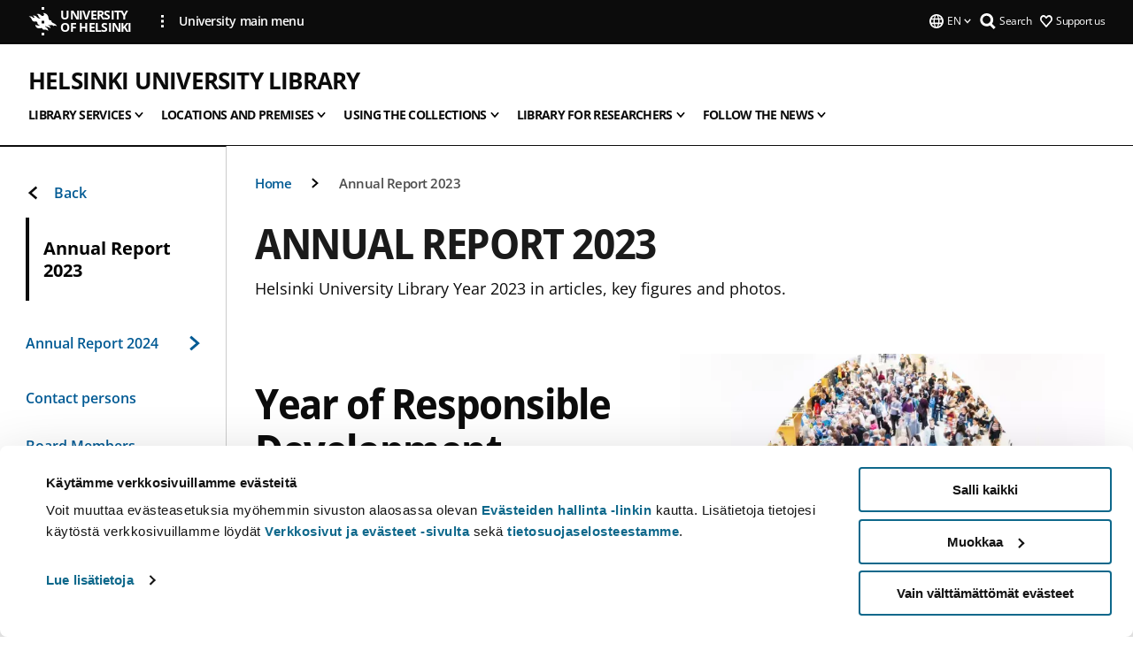

--- FILE ---
content_type: text/html; charset=UTF-8
request_url: https://www.helsinki.fi/en/helsinki-university-library/annual-report-2023
body_size: 21002
content:

<!DOCTYPE html>
<html lang="en" dir="ltr" prefix="og: https://ogp.me/ns#">
<head>
  <style>
    /* Hide Cookiebot branding as soon as page loads */
    #CybotCookiebotDialogHeader,
    #CybotCookiebotDialog.CybotEdge #CybotCookiebotDialogHeader {display: none !important;}
  </style>
  <script type="text/javascript" data-cookieconsent="ignore">
    window.dataLayer = window.dataLayer || [];
    function gtag() {
        dataLayer.push(arguments);
    }
    gtag("consent", "default", {
        ad_personalization: "denied",
        ad_storage: "denied",
        ad_user_data: "denied",
        analytics_storage: "denied",
        functionality_storage: "denied",
        personalization_storage: "denied",
        security_storage: "granted",
        wait_for_update: 500
    });
    gtag("set", "ads_data_redaction", true);
    gtag("set", "url_passthrough", true);
  </script>
  
      
  
  <meta charset="utf-8" />
<meta name="description" content="Helsinki University Library Year 2023 in articles, key figures and photos." />
<link rel="canonical" href="https://www.helsinki.fi/en/helsinki-university-library/annual-report-2023" />
<meta property="og:site_name" content="University of Helsinki" />
<meta property="og:type" content="website" />
<meta property="og:url" content="https://www.helsinki.fi/en/helsinki-university-library/annual-report-2023" />
<meta property="og:title" content="Annual Report 2023 | Helsinki University Library | University of Helsinki" />
<meta property="og:description" content="Helsinki University Library Year 2023 in articles, key figures and photos." />
<meta property="og:image" content="https://www.helsinki.fi/assets/drupal/styles/og_images/s3/media-image/ava47.jpg?itok=z8vX6sTx" />
<meta name="twitter:card" content="summary_large_image" />
<meta name="twitter:title" content="Annual Report 2023 | Helsinki University Library | University of Helsinki" />
<meta name="twitter:description" content="Helsinki University Library Year 2023 in articles, key figures and photos." />
<meta name="twitter:image" content="https://www.helsinki.fi/assets/drupal/styles/og_images/s3/media-image/ava47.jpg?itok=z8vX6sTx" />
<meta name="Generator" content="Drupal 10 (https://www.drupal.org)" />
<meta name="MobileOptimized" content="width" />
<meta name="HandheldFriendly" content="true" />
<meta name="viewport" content="width=device-width, initial-scale=1.0" />
<script id="Cookiebot" src="https://consent.cookiebot.com/uc.js" data-cbid="e422c4ee-0ebe-400c-b22b-9c74b6faeac3" async fetchpriority="high"></script>
<script type="application/ld+json">{
    "@context": "https://schema.org",
    "@type": "BreadcrumbList",
    "itemListElement": [
        {
            "@type": "ListItem",
            "position": 1,
            "name": "Home",
            "item": "https://www.helsinki.fi/en"
        },
        {
            "@type": "ListItem",
            "position": 2,
            "name": "Helsinki University Library",
            "item": "https://www.helsinki.fi/en/helsinki-university-library"
        }
    ]
}</script>
<link rel="icon" href="/themes/custom/helsingin_yliopisto/favicon.ico" type="image/vnd.microsoft.icon" />
<link rel="alternate" hreflang="fi" href="https://www.helsinki.fi/fi/helsingin-yliopiston-kirjasto/kirjaston-vuosi-2023" />
<link rel="alternate" hreflang="en" href="https://www.helsinki.fi/en/helsinki-university-library/annual-report-2023" />
<link rel="preload" href="https://www.helsinki.fi/assets/drupal/styles/prominent_image_2_1_tablet/s3/media-image/ava45b.jpg.webp?itok=ma8MFoSO" as="image" fetchpriority="high" />
<link rel="preload" href="https://www.helsinki.fi/assets/drupal/styles/prominent_image_2_1_tablet/s3/media-image/ava2.jpg.webp?itok=IaAHxCi4" as="image" fetchpriority="high" />
<link rel="preload" href="https://www.helsinki.fi/assets/drupal/styles/prominent_image_2_1_tablet/s3/media-image/Lisa%CC%88a%CC%882.jpg.webp?itok=-rkh4ayt" as="image" fetchpriority="high" />
<link rel="modulepreload" href="/themes/custom/helsingin_yliopisto/dist/hudslib-0.9.6/esm/globalScript-3f479486.js" as="script" crossorigin fetchpriority="high" />
<link rel="modulepreload" href="/themes/custom/helsingin_yliopisto/dist/hudslib-0.9.6/esm/huds-lib.js" as="script" crossorigin fetchpriority="high" />
<link rel="modulepreload" href="/themes/custom/helsingin_yliopisto/dist/hudslib-0.9.6/esm/hy-box.entry.js" as="script" crossorigin fetchpriority="high" />
<link rel="modulepreload" href="/themes/custom/helsingin_yliopisto/dist/hudslib-0.9.6/esm/hy-breadcrumbs_15.entry.js" as="script" crossorigin fetchpriority="high" />
<link rel="modulepreload" href="/themes/custom/helsingin_yliopisto/dist/hudslib-0.9.6/esm/hy-icon-caret-down.entry.js" as="script" crossorigin fetchpriority="high" />
<link rel="modulepreload" href="/themes/custom/helsingin_yliopisto/dist/hudslib-0.9.6/esm/hy-icon-caret-left.entry.js" as="script" crossorigin fetchpriority="high" />
<link rel="modulepreload" href="/themes/custom/helsingin_yliopisto/dist/hudslib-0.9.6/esm/hy-icon-caret-right.entry.js" as="script" crossorigin fetchpriority="high" />
<link rel="modulepreload" href="/themes/custom/helsingin_yliopisto/dist/hudslib-0.9.6/esm/hy-icon-caret-up.entry.js" as="script" crossorigin fetchpriority="high" />
<link rel="modulepreload" href="/themes/custom/helsingin_yliopisto/dist/hudslib-0.9.6/esm/hy-icon-globe.entry.js" as="script" crossorigin fetchpriority="high" />
<link rel="modulepreload" href="/themes/custom/helsingin_yliopisto/dist/hudslib-0.9.6/esm/hy-icon-heart-support.entry.js" as="script" crossorigin fetchpriority="high" />
<link rel="modulepreload" href="/themes/custom/helsingin_yliopisto/dist/hudslib-0.9.6/esm/hy-icon-hy-logo.entry.js" as="script" crossorigin fetchpriority="high" />
<link rel="modulepreload" href="/themes/custom/helsingin_yliopisto/dist/hudslib-0.9.6/esm/hy-icon-search.entry.js" as="script" crossorigin fetchpriority="high" />
<link rel="modulepreload" href="/themes/custom/helsingin_yliopisto/dist/hudslib-0.9.6/esm/hy-image.entry.js" as="script" crossorigin fetchpriority="high" />
<link rel="modulepreload" href="/themes/custom/helsingin_yliopisto/dist/hudslib-0.9.6/esm/hy-main.entry.js" as="script" crossorigin fetchpriority="high" />
<link rel="modulepreload" href="/themes/custom/helsingin_yliopisto/dist/hudslib-0.9.6/esm/index-2ffe17c9.js" as="script" crossorigin fetchpriority="high" />
<link rel="modulepreload" href="/themes/custom/helsingin_yliopisto/dist/hudslib-0.9.6/esm/utils-1e7f5184.js" as="script" crossorigin fetchpriority="high" />
<link rel="preload" href="/themes/custom/helsingin_yliopisto/dist/hudslib/fonts/Open-Sans-600/Open-Sans-600.woff2" as="font" crossorigin fetchpriority="high" />
<link rel="preload" href="/themes/custom/helsingin_yliopisto/dist/hudslib/fonts/Open-Sans-regular/Open-Sans-regular.woff2" as="font" crossorigin fetchpriority="high" />

  <title>Annual Report 2023 | Helsinki University Library | University of Helsinki</title>
  <link rel="stylesheet" media="all" href="/sites/default/files/css/css_kq4gKku6-phsWZ6n98t6GZmGgAB8OqQhik_D4hOZ5t0.css?delta=0&amp;language=en&amp;theme=helsingin_yliopisto&amp;include=eJyNzUEKAjEMheELNTNHktTGNhCT0LQjc3sHXIjQhdufj_caSbBW1tspbM4xbC8UXBXijEFPEM6pLVQVyygQ40pal2Q2-Nn6C8HDdMSSHlzI3Pq4fg-mF9wjkmPH2tFb7KVPR9m-ZZvqMwtHo5I-83vGoDd-_WIJ" />
<link rel="stylesheet" media="all" href="/sites/default/files/css/css_VXKvNx9KHusFoR9cDy2zR45Z_QZ7HfXoShmJNvakuyM.css?delta=1&amp;language=en&amp;theme=helsingin_yliopisto&amp;include=eJyNzUEKAjEMheELNTNHktTGNhCT0LQjc3sHXIjQhdufj_caSbBW1tspbM4xbC8UXBXijEFPEM6pLVQVyygQ40pal2Q2-Nn6C8HDdMSSHlzI3Pq4fg-mF9wjkmPH2tFb7KVPR9m-ZZvqMwtHo5I-83vGoDd-_WIJ" />

  <script src="/themes/custom/helsingin_yliopisto/dist/hudslib-0.9.6/esm/huds-lib.js?v=0.9.6" type="module" defer fetchpriority="high"></script>
<script src="/themes/custom/helsingin_yliopisto/dist/hudslib-0.9.6/huds-lib/huds-lib.esm.js?v=0.9.6" nomodule defer></script>
<script src="/themes/custom/helsingin_yliopisto/dist/uhds-1.0.1/component-library/component-library.esm.js?v=1.0.1" type="module" defer fetchpriority="high"></script>


  <link rel="preconnect" href="//customer.cludo.com"/>
  <link rel="preconnect" href="//consent.cookiebot.com"/>
  <link rel="dns-prefetch" href="//siteimproveanalytics.com"/>
  <link rel="dns-prefetch" href="//d2oarllo6tn86.cloudfront.net" />
  <link rel="dns-prefetch" href="//connect.facebook.net" />

  <link rel="preload" href="https://customer.cludo.com/assets/2594/11998/cludo-search.min.css" as="style" onload="this.onload=null;this.rel='stylesheet'">
  <noscript><link rel="stylesheet" href="https://customer.cludo.com/assets/2594/11998/cludo-search.min.css"></noscript>

  
        <style>
    html :not(:defined){visibility:hidden}html.prerendered :not(:defined){visibility:visible}.visually-hidden{position:absolute!important;overflow:hidden;clip:rect(1px,1px,1px,1px);width:1px;height:1px;word-wrap:normal}
  </style>
</head>
<body class="ct--landing_page is-group-page">
  <!-- Google Tag Manager (noscript) -->
  <noscript><iframe src="https://www.googletagmanager.com/ns.html?id=GTM-5PMSGQ"
  height="0" width="0" style="display:none;visibility:hidden"></iframe></noscript>
  <!-- End Google Tag Manager (noscript) -->

    <ds-store ds-language="en"></ds-store>

    <a href="#main-content" class="visually-hidden focusable">
      Skip to main content
  </a>
  
    <div class="dialog-off-canvas-main-canvas" data-off-canvas-main-canvas>
    
<div class="layout-container">

  

  <header role="banner">
    
  <div class="hy-region--header">
    
              
                                                                                                                  
                                                                                                
                                                                                                
                                                                                                
                                                                                                
                                                                                                
                                                                                                
                                                                                                
                                                                                                
                                                                                                
                              
                                                                                  
        
                
                                                                                                                  
                                                                                                
                                                                                                
                                                                                                
                                                                                                
                                                                                                
                                                                                                
                                                                                                
                                                                                                
                                                                                                
                                                                                                
                                                                                                
                                                                                                
                              
                                                                                  
        
                
                                                                                                                  
                                                                                                
                                                                                                
                                                                                                
                                                                                                
                                                                                                
                                                                                                
                                                                                                
                                                                                                
                                                                                                
                                                                                                
                              
                                                                                  
        
                
                                                                                                                  
                                                                                                
                                                                                                
                                                                                                
                                                                                                
                                                                                                
                                                                                                
                                                                                                
                                                                                                
                              
                                                                                  
        
                
                                                                                                                  
                                                                                                
                                                                                                
                              
                                                                                                    
        
                
                  
                                                                                                          
                                                                                        
                                                                                        
                                                                                        
                                                                                        
                                                                                        
                      
            <hy-site-header
      is-group="true"
      is-luomus-group = "false"
      is-beta-group = "false"
      group-type = "generic_site_group_menu"
      group-logo-url=""
      research-group-label = "Research Group"
      site-label="University of Helsinki"
      site-url="/en"
      logo-label="Helsinki University Library"
      logo-url="/en/helsinki-university-library"
      menu-label="Menu"
      menu-label-close="Close"
      data-menu-language="[{&quot;langCode&quot;:&quot;fi&quot;,&quot;abbr&quot;:&quot;SUOMI&quot;,&quot;label&quot;:&quot;SUOMI (FI)&quot;,&quot;isActive&quot;:false,&quot;url&quot;:&quot;\/fi\/helsingin-yliopiston-kirjasto\/kirjaston-vuosi-2023&quot;},{&quot;langCode&quot;:&quot;sv&quot;,&quot;abbr&quot;:&quot;SVENSKA&quot;,&quot;label&quot;:&quot;SVENSKA (SV)&quot;,&quot;isActive&quot;:false,&quot;isDisabled&quot;:true},{&quot;langCode&quot;:&quot;en&quot;,&quot;abbr&quot;:&quot;ENGLISH&quot;,&quot;label&quot;:&quot;ENGLISH (EN)&quot;,&quot;isActive&quot;:true,&quot;url&quot;:&quot;\/en\/helsinki-university-library\/annual-report-2023&quot;}]"
      data-menu-donate="[{&quot;label&quot;:&quot;Support us&quot;,&quot;url&quot;:&quot;https:\/\/www.helsinki.fi\/en\/innovations-and-cooperation\/support-us&quot;}]"
      data-site-header-labels="{&quot;menu_labels&quot;:{&quot;open&quot;:&quot;Open mobile menu&quot;,&quot;close&quot;:&quot;Close mobile menu&quot;,&quot;expand&quot;:&quot;Expand submenu&quot;,&quot;return&quot;:&quot;Return to previous level&quot;,&quot;home&quot;:&quot;Home&quot;,&quot;main&quot;:&quot;Main menu&quot;,&quot;front_page&quot;:&quot;Front page&quot;},&quot;search_labels&quot;:{&quot;label&quot;:&quot;Search&quot;,&quot;open&quot;:&quot;Open search form&quot;,&quot;close&quot;:&quot;Close search form&quot;},&quot;language_labels&quot;:{&quot;open&quot;:&quot;Open language menu&quot;,&quot;close&quot;:&quot;Close language menu&quot;},&quot;group_pages&quot;:{&quot;university_main_menu&quot;:&quot;University main menu&quot;,&quot;university_home_page&quot;:&quot;University main home page&quot;,&quot;university_front_page&quot;:&quot;University main home page&quot;}}"
      data-site-search-labels="{&quot;search_description&quot;:&quot;web pages, study options, people, research groups, etc\u2026&quot;,&quot;search_placeholder&quot;:&quot;What do you want to find\u2026&quot;,&quot;search_label&quot;:&quot;Search&quot;,&quot;search_close_label&quot;:&quot;Exit search&quot;,&quot;search_tools_label&quot;:&quot;Special Search tools&quot;}"
      data-search-tools="null"
      data-main-menu-links="[{&quot;menuLinkId&quot;:&quot;0bda75ab91f8bad1d33de860414b7b17&quot;,&quot;isActive&quot;:&quot;false&quot;,&quot;isExternal&quot;:false,&quot;label&quot;:&quot;News&quot;,&quot;url&quot;:&quot;\/en\/news&quot;,&quot;description&quot;:&quot;&quot;,&quot;closeButtonTitle&quot;:&quot;Close&quot;},{&quot;menuLinkId&quot;:&quot;494b9cd4d0873b762b7d39cf4e3ea594&quot;,&quot;isActive&quot;:&quot;false&quot;,&quot;isExternal&quot;:false,&quot;label&quot;:&quot;Admissions and education&quot;,&quot;url&quot;:&quot;\/en\/admissions-and-education&quot;,&quot;description&quot;:&quot;&quot;,&quot;closeButtonTitle&quot;:&quot;Close&quot;},{&quot;menuLinkId&quot;:&quot;f3c91fca09455013c086123615d3e477&quot;,&quot;isActive&quot;:&quot;false&quot;,&quot;isExternal&quot;:false,&quot;label&quot;:&quot;Research&quot;,&quot;url&quot;:&quot;\/en\/research&quot;,&quot;description&quot;:&quot;&quot;,&quot;closeButtonTitle&quot;:&quot;Close&quot;},{&quot;menuLinkId&quot;:&quot;e8a187c7892f2b029d9a30c646778047&quot;,&quot;isActive&quot;:&quot;false&quot;,&quot;isExternal&quot;:false,&quot;label&quot;:&quot;Innovations and cooperation&quot;,&quot;url&quot;:&quot;\/en\/innovations-and-cooperation&quot;,&quot;description&quot;:&quot;&quot;,&quot;closeButtonTitle&quot;:&quot;Close&quot;},{&quot;menuLinkId&quot;:&quot;9a1297e0af8490e7d111de27a809a650&quot;,&quot;isActive&quot;:&quot;false&quot;,&quot;isExternal&quot;:false,&quot;label&quot;:&quot;About us&quot;,&quot;url&quot;:&quot;\/en\/about-us&quot;,&quot;description&quot;:&quot;&quot;,&quot;closeButtonTitle&quot;:&quot;Close&quot;},{&quot;menuLinkId&quot;:&quot;a4e28b83b9a8708b86458c720e8dfc1b&quot;,&quot;isActive&quot;:&quot;false&quot;,&quot;isExternal&quot;:false,&quot;label&quot;:&quot;Faculties and units&quot;,&quot;url&quot;:&quot;\/en\/faculties-and-units&quot;,&quot;description&quot;:&quot;&quot;,&quot;closeButtonTitle&quot;:&quot;Close&quot;}]"
    >
      <nav
        role="navigation"
        class="hy-site-header__menu-desktop is-group is-dropdown js-hy-desktop-navigation"
        slot="menu"
        is-group="true"
        is-dropdown="true"
      >
                                  <ul class="hy-desktop-menu hy-menu">
                                            <li class="hy-desktop-menu__item">
            <button
              tabindex="0"
              type="button"
              class="hy-desktop-menu__button"
              data-link-id="1bc74da56696df9d7f79b7deafeb5a70"
              aria-expanded="false"

            >
              <span>Library services</span>
              <hy-icon icon='hy-icon-caret-down' size=32 />
            </button>
            <section class="hy-desktop-menu__panel is-dropdown" aria-hidden="true">
              <div class="hy-desktop-menu__panel-container">
                <div class="hy-desktop-menu__panel-menu">
                  <div class="hy-desktop-menu__panel-header">
                    <hy-icon icon='hy-icon-arrow-right' size=24></hy-icon>
                    <a  href="/en/helsinki-university-library/library-services" data-menu-link-id="1bc74da56696df9d7f79b7deafeb5a70">
                      Library services
                    </a>
                                      </div>
                                    <div class="hy-desktop-menu__panel-content ">
                    <ul class='hy-desktop-menu__panel-links hy-desktop-menu__panel-links--menu' menu-link-id=1bc74da56696df9d7f79b7deafeb5a70>
                                                <li class="hy-desktop-menu__panel-links-item">
                                                        <a class="hy-desktop-menu__panel-link" href=/en/helsinki-university-library/library-services/new-customer target=_self>
                              <hy-icon icon='hy-icon-caret-right' size=10></hy-icon>
                              <span>
                                For a new customer
                                                              </span>
                            </a>
                          </li>
                                                <li class="hy-desktop-menu__panel-links-item">
                                                        <a class="hy-desktop-menu__panel-link" href=/en/helsinki-university-library/library-services/customer-service-contact-details target=_self>
                              <hy-icon icon='hy-icon-caret-right' size=10></hy-icon>
                              <span>
                                Contact the library
                                                              </span>
                            </a>
                          </li>
                                                <li class="hy-desktop-menu__panel-links-item">
                                                        <a class="hy-desktop-menu__panel-link" href=/en/helsinki-university-library/library-services/library-card-and-right-use-library target=_self>
                              <hy-icon icon='hy-icon-caret-right' size=10></hy-icon>
                              <span>
                                Library card
                                                              </span>
                            </a>
                          </li>
                                                <li class="hy-desktop-menu__panel-links-item">
                                                        <a class="hy-desktop-menu__panel-link" href=/en/helsinki-university-library/library-services/borrowing-and-renewals target=_self>
                              <hy-icon icon='hy-icon-caret-right' size=10></hy-icon>
                              <span>
                                Borrowing and renewals
                                                              </span>
                            </a>
                          </li>
                                                <li class="hy-desktop-menu__panel-links-item">
                                                        <a class="hy-desktop-menu__panel-link" href=/en/helsinki-university-library/welcome-library/returning-loans target=_self>
                              <hy-icon icon='hy-icon-caret-right' size=10></hy-icon>
                              <span>
                                Returning loans
                                                              </span>
                            </a>
                          </li>
                                                <li class="hy-desktop-menu__panel-links-item">
                                                        <a class="hy-desktop-menu__panel-link" href=/en/helsinki-university-library/library-services/reserving-material target=_self>
                              <hy-icon icon='hy-icon-caret-right' size=10></hy-icon>
                              <span>
                                Reservations and requests
                                                              </span>
                            </a>
                          </li>
                                                <li class="hy-desktop-menu__panel-links-item">
                                                        <a class="hy-desktop-menu__panel-link" href=/en/helsinki-university-library/library-services/self-service-library target=_self>
                              <hy-icon icon='hy-icon-caret-right' size=10></hy-icon>
                              <span>
                                Self-service library
                                                              </span>
                            </a>
                          </li>
                                                <li class="hy-desktop-menu__panel-links-item">
                                                        <a class="hy-desktop-menu__panel-link" href=/en/helsinki-university-library/library-services/printing-copying-and-scanning target=_self>
                              <hy-icon icon='hy-icon-caret-right' size=10></hy-icon>
                              <span>
                                Printing, copying and scanning
                                                              </span>
                            </a>
                          </li>
                                                <li class="hy-desktop-menu__panel-links-item">
                                                        <a class="hy-desktop-menu__panel-link" href=/en/helsinki-university-library/library-services/price-list target=_self>
                              <hy-icon icon='hy-icon-caret-right' size=10></hy-icon>
                              <span>
                                Price list
                                                              </span>
                            </a>
                          </li>
                                                <li class="hy-desktop-menu__panel-links-item">
                                                        <a class="hy-desktop-menu__panel-link" href=/en/helsinki-university-library/library-services/faq-frequently-asked-questions target=_self>
                              <hy-icon icon='hy-icon-caret-right' size=10></hy-icon>
                              <span>
                                FAQ - Frequently asked questions
                                                              </span>
                            </a>
                          </li>
                                          </ul>
                  </div>
                </div>
              </div>
            </section>
          </li>
                                    <li class="hy-desktop-menu__item">
            <button
              tabindex="0"
              type="button"
              class="hy-desktop-menu__button"
              data-link-id="d2463a4e553f4c4e6972974b00464f8c"
              aria-expanded="false"

            >
              <span>Locations and premises</span>
              <hy-icon icon='hy-icon-caret-down' size=32 />
            </button>
            <section class="hy-desktop-menu__panel is-dropdown" aria-hidden="true">
              <div class="hy-desktop-menu__panel-container">
                <div class="hy-desktop-menu__panel-menu">
                  <div class="hy-desktop-menu__panel-header">
                    <hy-icon icon='hy-icon-arrow-right' size=24></hy-icon>
                    <a  href="/en/helsinki-university-library/library-locations-and-premises" data-menu-link-id="d2463a4e553f4c4e6972974b00464f8c">
                      Locations and premises
                    </a>
                                      </div>
                                    <div class="hy-desktop-menu__panel-content ">
                    <ul class='hy-desktop-menu__panel-links hy-desktop-menu__panel-links--menu' menu-link-id=d2463a4e553f4c4e6972974b00464f8c>
                                                <li class="hy-desktop-menu__panel-links-item">
                                                        <a class="hy-desktop-menu__panel-link" href=/en/helsinki-university-library/welcome-library/library-locations-and-premises/main-library-kaisa-house target=_self>
                              <hy-icon icon='hy-icon-caret-right' size=10></hy-icon>
                              <span>
                                Main Library in the Kaisa House
                                                              </span>
                            </a>
                          </li>
                                                <li class="hy-desktop-menu__panel-links-item">
                                                        <a class="hy-desktop-menu__panel-link" href=/en/helsinki-university-library/locations-and-premises/learning-centre-aleksandria target=_self>
                              <hy-icon icon='hy-icon-caret-right' size=10></hy-icon>
                              <span>
                                Learning Centre Aleksandria
                                                              </span>
                            </a>
                          </li>
                                                <li class="hy-desktop-menu__panel-links-item">
                                                        <a class="hy-desktop-menu__panel-link" href=/en/helsinki-university-library/locations-and-premises/kumpula-campus-library target=_self>
                              <hy-icon icon='hy-icon-caret-right' size=10></hy-icon>
                              <span>
                                Kumpula Campus Library
                                                              </span>
                            </a>
                          </li>
                                                <li class="hy-desktop-menu__panel-links-item">
                                                        <a class="hy-desktop-menu__panel-link" href=/en/helsinki-university-library/locations-and-premises/meilahti-campus-library target=_self>
                              <hy-icon icon='hy-icon-caret-right' size=10></hy-icon>
                              <span>
                                Meilahti Campus Library
                                                              </span>
                            </a>
                          </li>
                                                <li class="hy-desktop-menu__panel-links-item">
                                                        <a class="hy-desktop-menu__panel-link" href=/en/helsinki-university-library/locations-and-premises/viikki-campus-library target=_self>
                              <hy-icon icon='hy-icon-caret-right' size=10></hy-icon>
                              <span>
                                Viikki Campus Library
                                                              </span>
                            </a>
                          </li>
                                                <li class="hy-desktop-menu__panel-links-item">
                                                        <a class="hy-desktop-menu__panel-link" href=/en/helsinki-university-library/locations-and-premises/reading-and-working-areas target=_self>
                              <hy-icon icon='hy-icon-caret-right' size=10></hy-icon>
                              <span>
                                Reading and working areas
                                                              </span>
                            </a>
                          </li>
                                                <li class="hy-desktop-menu__panel-links-item">
                                                        <a class="hy-desktop-menu__panel-link" href=/en/helsinki-university-library/locations-and-premises/group-study-facilities target=_self>
                              <hy-icon icon='hy-icon-caret-right' size=10></hy-icon>
                              <span>
                                Group study facilities
                                                              </span>
                            </a>
                          </li>
                                                <li class="hy-desktop-menu__panel-links-item">
                                                        <a class="hy-desktop-menu__panel-link" href=/en/helsinki-university-library/locations-and-premises/it-facilities-and-devices-studying target=_self>
                              <hy-icon icon='hy-icon-caret-right' size=10></hy-icon>
                              <span>
                                IT facilities and devices for studying
                                                              </span>
                            </a>
                          </li>
                                                <li class="hy-desktop-menu__panel-links-item">
                                                        <a class="hy-desktop-menu__panel-link" href=/en/helsinki-university-library/locations-and-premises/accessibility-library-services target=_self>
                              <hy-icon icon='hy-icon-caret-right' size=10></hy-icon>
                              <span>
                                Accessibility
                                                              </span>
                            </a>
                          </li>
                                                <li class="hy-desktop-menu__panel-links-item">
                                                        <a class="hy-desktop-menu__panel-link" href=/en/helsinki-university-library/safer-space target=_self>
                              <hy-icon icon='hy-icon-caret-right' size=10></hy-icon>
                              <span>
                                Safer Space
                                                              </span>
                            </a>
                          </li>
                                                <li class="hy-desktop-menu__panel-links-item">
                                                        <a class="hy-desktop-menu__panel-link" href=/en/helsinki-university-library/locations-and-premises/photographing-and-filming-helsinki-university-library target=_self>
                              <hy-icon icon='hy-icon-caret-right' size=10></hy-icon>
                              <span>
                                Photographing and filming
                                                              </span>
                            </a>
                          </li>
                                                <li class="hy-desktop-menu__panel-links-item">
                                                        <a class="hy-desktop-menu__panel-link" href=/en/helsinki-university-library/locations-and-premises/renting-meeting-rooms target=_self>
                              <hy-icon icon='hy-icon-caret-right' size=10></hy-icon>
                              <span>
                                Renting meeting rooms
                                                              </span>
                            </a>
                          </li>
                                                <li class="hy-desktop-menu__panel-links-item">
                                                        <a class="hy-desktop-menu__panel-link" href=/en/helsinki-university-library/locations-and-premises/visit-library target=_self>
                              <hy-icon icon='hy-icon-caret-right' size=10></hy-icon>
                              <span>
                                Visit the library
                                                              </span>
                            </a>
                          </li>
                                          </ul>
                  </div>
                </div>
              </div>
            </section>
          </li>
                                    <li class="hy-desktop-menu__item">
            <button
              tabindex="0"
              type="button"
              class="hy-desktop-menu__button"
              data-link-id="32bce42f1c671b2eb9a44bc029fcc3a4"
              aria-expanded="false"

            >
              <span>Using the collections</span>
              <hy-icon icon='hy-icon-caret-down' size=32 />
            </button>
            <section class="hy-desktop-menu__panel is-dropdown" aria-hidden="true">
              <div class="hy-desktop-menu__panel-container">
                <div class="hy-desktop-menu__panel-menu">
                  <div class="hy-desktop-menu__panel-header">
                    <hy-icon icon='hy-icon-arrow-right' size=24></hy-icon>
                    <a  href="/en/helsinki-university-library/using-collections" data-menu-link-id="32bce42f1c671b2eb9a44bc029fcc3a4">
                      Using the collections
                    </a>
                                      </div>
                                    <div class="hy-desktop-menu__panel-content ">
                    <ul class='hy-desktop-menu__panel-links hy-desktop-menu__panel-links--menu' menu-link-id=32bce42f1c671b2eb9a44bc029fcc3a4>
                                                <li class="hy-desktop-menu__panel-links-item">
                                                        <a class="hy-desktop-menu__panel-link" href=/en/helsinki-university-library/using-collections/how-use-e-books-and-journals target=_self>
                              <hy-icon icon='hy-icon-caret-right' size=10></hy-icon>
                              <span>
                                E-books and journals
                                                              </span>
                            </a>
                          </li>
                                                <li class="hy-desktop-menu__panel-links-item">
                                                        <a class="hy-desktop-menu__panel-link" href=/en/helsinki-university-library/using-collections/search-and-discover target=_self>
                              <hy-icon icon='hy-icon-caret-right' size=10></hy-icon>
                              <span>
                                Search and discover
                                                              </span>
                            </a>
                          </li>
                                                <li class="hy-desktop-menu__panel-links-item">
                                                        <a class="hy-desktop-menu__panel-link" href=/en/helsinki-university-library/using-collections/alternative-access target=_self>
                              <hy-icon icon='hy-icon-caret-right' size=10></hy-icon>
                              <span>
                                Alternative access
                                                              </span>
                            </a>
                          </li>
                                                <li class="hy-desktop-menu__panel-links-item">
                                                        <a class="hy-desktop-menu__panel-link" href=/en/helsinki-university-library/using-collections/print-collections target=_self>
                              <hy-icon icon='hy-icon-caret-right' size=10></hy-icon>
                              <span>
                                Print Collections
                                                              </span>
                            </a>
                          </li>
                                                <li class="hy-desktop-menu__panel-links-item">
                                                        <a class="hy-desktop-menu__panel-link" href=/en/helsinki-university-library/using-collections/theses target=_self>
                              <hy-icon icon='hy-icon-caret-right' size=10></hy-icon>
                              <span>
                                Theses
                                                              </span>
                            </a>
                          </li>
                                                <li class="hy-desktop-menu__panel-links-item">
                                                        <a class="hy-desktop-menu__panel-link" href=/en/helsinki-university-library/using-collections/open-access-resources target=_self>
                              <hy-icon icon='hy-icon-caret-right' size=10></hy-icon>
                              <span>
                                Open Access Resources
                                                              </span>
                            </a>
                          </li>
                                                <li class="hy-desktop-menu__panel-links-item">
                                                        <a class="hy-desktop-menu__panel-link" href=/en/helsinki-university-library/using-collections/open-educational-resources target=_self>
                              <hy-icon icon='hy-icon-caret-right' size=10></hy-icon>
                              <span>
                                Open educational resources
                                                              </span>
                            </a>
                          </li>
                                                <li class="hy-desktop-menu__panel-links-item">
                                                        <a class="hy-desktop-menu__panel-link" href=/en/helsinki-university-library/using-collections/request-material target=_self>
                              <hy-icon icon='hy-icon-caret-right' size=10></hy-icon>
                              <span>
                                Request material
                                                              </span>
                            </a>
                          </li>
                                                <li class="hy-desktop-menu__panel-links-item">
                                                        <a class="hy-desktop-menu__panel-link" href=/en/helsinki-university-library/using-collections/field-specific-research-guides target=_self>
                              <hy-icon icon='hy-icon-caret-right' size=10></hy-icon>
                              <span>
                                Field Specific Guides
                                                              </span>
                            </a>
                          </li>
                                                <li class="hy-desktop-menu__panel-links-item">
                                                        <a class="hy-desktop-menu__panel-link" href=/en/helsinki-university-library/using-collections/courses-and-workshops target=_self>
                              <hy-icon icon='hy-icon-caret-right' size=10></hy-icon>
                              <span>
                                Courses and workshops
                                                              </span>
                            </a>
                          </li>
                                                <li class="hy-desktop-menu__panel-links-item">
                                                        <a class="hy-desktop-menu__panel-link" href=/en/helsinki-university-library/using-collections/collection-teams target=_self>
                              <hy-icon icon='hy-icon-caret-right' size=10></hy-icon>
                              <span>
                                Collection teams
                                                              </span>
                            </a>
                          </li>
                                          </ul>
                  </div>
                </div>
              </div>
            </section>
          </li>
                                    <li class="hy-desktop-menu__item">
            <button
              tabindex="0"
              type="button"
              class="hy-desktop-menu__button"
              data-link-id="4a5eb693916d0f3cc34dc0791c146397"
              aria-expanded="false"

            >
              <span>Library for researchers</span>
              <hy-icon icon='hy-icon-caret-down' size=32 />
            </button>
            <section class="hy-desktop-menu__panel is-dropdown" aria-hidden="true">
              <div class="hy-desktop-menu__panel-container">
                <div class="hy-desktop-menu__panel-menu">
                  <div class="hy-desktop-menu__panel-header">
                    <hy-icon icon='hy-icon-arrow-right' size=24></hy-icon>
                    <a  href="/en/helsinki-university-library/library-researchers" data-menu-link-id="4a5eb693916d0f3cc34dc0791c146397">
                      Library for researchers
                    </a>
                                      </div>
                                    <div class="hy-desktop-menu__panel-content ">
                    <ul class='hy-desktop-menu__panel-links hy-desktop-menu__panel-links--menu' menu-link-id=4a5eb693916d0f3cc34dc0791c146397>
                                                <li class="hy-desktop-menu__panel-links-item">
                                                        <a class="hy-desktop-menu__panel-link" href=/en/helsinki-university-library/library-researchers/author-fee-service target=_self>
                              <hy-icon icon='hy-icon-caret-right' size=10></hy-icon>
                              <span>
                                Author Fee Service
                                                              </span>
                            </a>
                          </li>
                                                <li class="hy-desktop-menu__panel-links-item">
                                                        <a class="hy-desktop-menu__panel-link" href=/en/helsinki-university-library/library-researchers/self-archiving target=_self>
                              <hy-icon icon='hy-icon-caret-right' size=10></hy-icon>
                              <span>
                                Self-archiving
                                                              </span>
                            </a>
                          </li>
                                                <li class="hy-desktop-menu__panel-links-item">
                                                        <a class="hy-desktop-menu__panel-link" href=/en/helsingin-yliopiston-kirjasto/library-researchers/evaluating-publishing-channels target=_self>
                              <hy-icon icon='hy-icon-caret-right' size=10></hy-icon>
                              <span>
                                Evaluating publishing channels
                                                              </span>
                            </a>
                          </li>
                                                <li class="hy-desktop-menu__panel-links-item">
                                                        <a class="hy-desktop-menu__panel-link" href=/en/helsinki-university-library/library-researchers/open-science-services/copyright-and-licenses target=_self>
                              <hy-icon icon='hy-icon-caret-right' size=10></hy-icon>
                              <span>
                                Copyright and licenses
                                                              </span>
                            </a>
                          </li>
                                                <li class="hy-desktop-menu__panel-links-item">
                                                        <a class="hy-desktop-menu__panel-link" href=/en/helsinki-university-library/library-researchers/publishing-services target=_self>
                              <hy-icon icon='hy-icon-caret-right' size=10></hy-icon>
                              <span>
                                Publishing services
                                                              </span>
                            </a>
                          </li>
                                                <li class="hy-desktop-menu__panel-links-item">
                                                        <a class="hy-desktop-menu__panel-link" href=/en/helsinki-university-library/library-researchers/helda-digital-repository target=_self>
                              <hy-icon icon='hy-icon-caret-right' size=10></hy-icon>
                              <span>
                                Helda digital repository
                                                              </span>
                            </a>
                          </li>
                                                <li class="hy-desktop-menu__panel-links-item">
                                                        <a class="hy-desktop-menu__panel-link" href=/en/helsinki-university-library/library-researchers/reporting-research-impact-and-publication-metrics target=_self>
                              <hy-icon icon='hy-icon-caret-right' size=10></hy-icon>
                              <span>
                                Reporting, research impact and publication metrics
                                                              </span>
                            </a>
                          </li>
                                                <li class="hy-desktop-menu__panel-links-item">
                                                        <a class="hy-desktop-menu__panel-link" href=/en/helsinki-university-library/contact-library/liaison-librarians-services target=_self>
                              <hy-icon icon='hy-icon-caret-right' size=10></hy-icon>
                              <span>
                                Liaison librarians - Services
                                                              </span>
                            </a>
                          </li>
                                                <li class="hy-desktop-menu__panel-links-item">
                                                        <a class="hy-desktop-menu__panel-link" href=/en/helsinki-university-library/library-researchers/rooms-researchers target=_self>
                              <hy-icon icon='hy-icon-caret-right' size=10></hy-icon>
                              <span>
                                Rooms for researchers
                                                              </span>
                            </a>
                          </li>
                                          </ul>
                  </div>
                </div>
              </div>
            </section>
          </li>
                                    <li class="hy-desktop-menu__item">
            <button
              tabindex="0"
              type="button"
              class="hy-desktop-menu__button"
              data-link-id="93c628e823e69f2fa0461ccfd847b1f8"
              aria-expanded="false"

            >
              <span>Follow the news</span>
              <hy-icon icon='hy-icon-caret-down' size=32 />
            </button>
            <section class="hy-desktop-menu__panel is-dropdown" aria-hidden="true">
              <div class="hy-desktop-menu__panel-container">
                <div class="hy-desktop-menu__panel-menu">
                  <div class="hy-desktop-menu__panel-header">
                    <hy-icon icon='hy-icon-arrow-right' size=24></hy-icon>
                    <a  aria-current="page" href="/en/helsingin-yliopiston-kirjasto/current-library" data-menu-link-id="93c628e823e69f2fa0461ccfd847b1f8">
                      Follow the news
                    </a>
                                      </div>
                                    <div class="hy-desktop-menu__panel-content ">
                    <ul class='hy-desktop-menu__panel-links hy-desktop-menu__panel-links--menu' menu-link-id=93c628e823e69f2fa0461ccfd847b1f8>
                                                <li class="hy-desktop-menu__panel-links-item">
                                                        <a class="hy-desktop-menu__panel-link" href=/en/helsinki-university-library/follow-news/about-library target=_self>
                              <hy-icon icon='hy-icon-caret-right' size=10></hy-icon>
                              <span>
                                About the library
                                                              </span>
                            </a>
                          </li>
                                                <li class="hy-desktop-menu__panel-links-item">
                                                        <a class="hy-desktop-menu__panel-link" href=/en/helsinki-university-library/follow-news/changes-library-services target=_self>
                              <hy-icon icon='hy-icon-caret-right' size=10></hy-icon>
                              <span>
                                Changes in library services
                                                              </span>
                            </a>
                          </li>
                                                <li class="hy-desktop-menu__panel-links-item">
                                                        <a class="hy-desktop-menu__panel-link" href=/en/helsinki-university-library/working-library target=_self>
                              <hy-icon icon='hy-icon-caret-right' size=10></hy-icon>
                              <span>
                                Working in the library
                                                              </span>
                            </a>
                          </li>
                                          </ul>
                  </div>
                </div>
              </div>
            </section>
          </li>
              
          </ul>
            </nav>
      <nav role='navigation' class="hy-mobile-menu js-hy-mobile-navigation is-hidden" slot="menu_mobile">
        <section class="hy-mobile-menu__header">
          <div id="menu-bc-container" class="hy-mobile-menu__breadcrumbs">
            <button
              aria-label="Return back to: Front page"
              class="hy-menu-mobile-breadcrumb is-hidden"
              data-home-label="Home"
              data-current-label="Home"
              data-main-nav-label="Main navigation"
              data-prev-level="0"
              data-front-url="/en"
            >
              <hy-icon icon='hy-icon-caret-left' class="is-hidden" size=10></hy-icon>
              <span class='hy-menu-mobile-breadcrumb__label'>Home</span>
            </button>
            <a
              aria-label="Return back to: Front page"
              class="hy-menu-mobile-breadcrumb__link"
              href="/en/helsinki-university-library"
            >
              <hy-icon icon='hy-icon-caret-left' class="is-hidden" size=10></hy-icon>
              <span class='hy-menu-mobile-breadcrumb__label'>Home</span>
            </a>
          </div>
          <button class="hy-mobile-menu__menu-close-button" aria-label="Close menu" disabled aria-hidden="true">
            <span>Close</span>
            <hy-icon icon='hy-icon-remove' size=16 />
          </button>
        </section>
        <section class="hy-mobile-menu__menu-container" data-mobile-menu="[{&quot;menu_link_id&quot;:&quot;5921d40e-68d6-4c27-97b7-9b4eec17bdb9&quot;,&quot;menu_parent_id&quot;:null,&quot;in_active_trail&quot;:false,&quot;menu_link_title&quot;:&quot;Library services&quot;,&quot;menu_link_uri&quot;:&quot;\/en\/helsinki-university-library\/library-services&quot;,&quot;menu_link_level&quot;:1,&quot;menu_link_shortcuts&quot;:[],&quot;menu_link_children&quot;:[{&quot;menu_link_id&quot;:&quot;99dfbf79-156a-4690-9643-53ca32e87d5f&quot;,&quot;menu_parent_id&quot;:&quot;5921d40e-68d6-4c27-97b7-9b4eec17bdb9&quot;,&quot;in_active_trail&quot;:false,&quot;menu_link_title&quot;:&quot;For a new customer&quot;,&quot;menu_link_uri&quot;:&quot;\/en\/helsinki-university-library\/library-services\/new-customer&quot;,&quot;menu_link_level&quot;:2,&quot;menu_link_shortcuts&quot;:[]},{&quot;menu_link_id&quot;:&quot;0de48391-70e6-4894-98f5-a9028af735bf&quot;,&quot;menu_parent_id&quot;:&quot;5921d40e-68d6-4c27-97b7-9b4eec17bdb9&quot;,&quot;in_active_trail&quot;:false,&quot;menu_link_title&quot;:&quot;Contact the library&quot;,&quot;menu_link_uri&quot;:&quot;\/en\/helsinki-university-library\/library-services\/customer-service-contact-details&quot;,&quot;menu_link_level&quot;:2,&quot;menu_link_shortcuts&quot;:[]},{&quot;menu_link_id&quot;:&quot;c7b2e5e1-2a71-4620-b3c2-de9dfe700c7c&quot;,&quot;menu_parent_id&quot;:&quot;5921d40e-68d6-4c27-97b7-9b4eec17bdb9&quot;,&quot;in_active_trail&quot;:false,&quot;menu_link_title&quot;:&quot;Library card&quot;,&quot;menu_link_uri&quot;:&quot;\/en\/helsinki-university-library\/library-services\/library-card-and-right-use-library&quot;,&quot;menu_link_level&quot;:2,&quot;menu_link_shortcuts&quot;:[],&quot;menu_link_children&quot;:[{&quot;menu_link_id&quot;:&quot;ce707da6-333a-4147-8bf3-b28fc0ef3370&quot;,&quot;menu_parent_id&quot;:&quot;c7b2e5e1-2a71-4620-b3c2-de9dfe700c7c&quot;,&quot;in_active_trail&quot;:false,&quot;menu_link_title&quot;:&quot;Library terms of use&quot;,&quot;menu_link_uri&quot;:&quot;\/en\/helsinki-university-library\/welcome-library\/library-card\/library-terms-use&quot;,&quot;menu_link_level&quot;:3,&quot;menu_link_shortcuts&quot;:[]}]},{&quot;menu_link_id&quot;:&quot;4d4b4ff6-5068-4b43-95f0-9ab5b1ebc74d&quot;,&quot;menu_parent_id&quot;:&quot;5921d40e-68d6-4c27-97b7-9b4eec17bdb9&quot;,&quot;in_active_trail&quot;:false,&quot;menu_link_title&quot;:&quot;Borrowing and renewals&quot;,&quot;menu_link_uri&quot;:&quot;\/en\/helsinki-university-library\/library-services\/borrowing-and-renewals&quot;,&quot;menu_link_level&quot;:2,&quot;menu_link_shortcuts&quot;:[]},{&quot;menu_link_id&quot;:&quot;61be92e8-0354-4dc8-99e6-b62a496cf032&quot;,&quot;menu_parent_id&quot;:&quot;5921d40e-68d6-4c27-97b7-9b4eec17bdb9&quot;,&quot;in_active_trail&quot;:false,&quot;menu_link_title&quot;:&quot;Returning loans&quot;,&quot;menu_link_uri&quot;:&quot;\/en\/helsinki-university-library\/welcome-library\/returning-loans&quot;,&quot;menu_link_level&quot;:2,&quot;menu_link_shortcuts&quot;:[]},{&quot;menu_link_id&quot;:&quot;f61ad1ea-22c4-49a5-9611-44848c0a4ade&quot;,&quot;menu_parent_id&quot;:&quot;5921d40e-68d6-4c27-97b7-9b4eec17bdb9&quot;,&quot;in_active_trail&quot;:false,&quot;menu_link_title&quot;:&quot;Reservations and requests&quot;,&quot;menu_link_uri&quot;:&quot;\/en\/helsinki-university-library\/library-services\/reserving-material&quot;,&quot;menu_link_level&quot;:2,&quot;menu_link_shortcuts&quot;:[]},{&quot;menu_link_id&quot;:&quot;f4da2888-0d30-4755-bd5a-86278f9cdcc0&quot;,&quot;menu_parent_id&quot;:&quot;5921d40e-68d6-4c27-97b7-9b4eec17bdb9&quot;,&quot;in_active_trail&quot;:false,&quot;menu_link_title&quot;:&quot;Self-service library&quot;,&quot;menu_link_uri&quot;:&quot;\/en\/helsinki-university-library\/library-services\/self-service-library&quot;,&quot;menu_link_level&quot;:2,&quot;menu_link_shortcuts&quot;:[]},{&quot;menu_link_id&quot;:&quot;b66f6e80-85fd-4d2c-b003-e44b3866a178&quot;,&quot;menu_parent_id&quot;:&quot;5921d40e-68d6-4c27-97b7-9b4eec17bdb9&quot;,&quot;in_active_trail&quot;:false,&quot;menu_link_title&quot;:&quot;Printing, copying and scanning&quot;,&quot;menu_link_uri&quot;:&quot;\/en\/helsinki-university-library\/library-services\/printing-copying-and-scanning&quot;,&quot;menu_link_level&quot;:2,&quot;menu_link_shortcuts&quot;:[]},{&quot;menu_link_id&quot;:&quot;7a16ecfd-ee0d-4719-9e41-661b9c958852&quot;,&quot;menu_parent_id&quot;:&quot;5921d40e-68d6-4c27-97b7-9b4eec17bdb9&quot;,&quot;in_active_trail&quot;:false,&quot;menu_link_title&quot;:&quot;Price list&quot;,&quot;menu_link_uri&quot;:&quot;\/en\/helsinki-university-library\/library-services\/price-list&quot;,&quot;menu_link_level&quot;:2,&quot;menu_link_shortcuts&quot;:[]},{&quot;menu_link_id&quot;:&quot;e41a8a9e-19db-4e87-b915-d3cbe6865898&quot;,&quot;menu_parent_id&quot;:&quot;5921d40e-68d6-4c27-97b7-9b4eec17bdb9&quot;,&quot;in_active_trail&quot;:false,&quot;menu_link_title&quot;:&quot;FAQ - Frequently asked questions&quot;,&quot;menu_link_uri&quot;:&quot;\/en\/helsinki-university-library\/library-services\/faq-frequently-asked-questions&quot;,&quot;menu_link_level&quot;:2,&quot;menu_link_shortcuts&quot;:[],&quot;menu_link_children&quot;:[{&quot;menu_link_id&quot;:&quot;751b62ef-5fbb-443b-be9b-e1a70ee54845&quot;,&quot;menu_parent_id&quot;:&quot;e41a8a9e-19db-4e87-b915-d3cbe6865898&quot;,&quot;in_active_trail&quot;:false,&quot;menu_link_title&quot;:&quot;FAQ: Library card and right to use&quot;,&quot;menu_link_uri&quot;:&quot;\/en\/helsinki-university-library\/library-services\/faq-frequently-asked-questions\/faq-library-card-and-right-use-library&quot;,&quot;menu_link_level&quot;:3,&quot;menu_link_shortcuts&quot;:[]},{&quot;menu_link_id&quot;:&quot;2aa52445-7554-4aca-b75a-a4de663e84db&quot;,&quot;menu_parent_id&quot;:&quot;e41a8a9e-19db-4e87-b915-d3cbe6865898&quot;,&quot;in_active_trail&quot;:false,&quot;menu_link_title&quot;:&quot;FAQ: Borrowing, loan periods and renewals&quot;,&quot;menu_link_uri&quot;:&quot;\/en\/helsinki-university-library\/library-services\/faq-frequently-asked-questions\/faq-borrowing-loan-periods-and-renewals&quot;,&quot;menu_link_level&quot;:3,&quot;menu_link_shortcuts&quot;:[]},{&quot;menu_link_id&quot;:&quot;1d16d9d9-f29c-4ad1-86e0-24a35156a0db&quot;,&quot;menu_parent_id&quot;:&quot;e41a8a9e-19db-4e87-b915-d3cbe6865898&quot;,&quot;in_active_trail&quot;:false,&quot;menu_link_title&quot;:&quot;FAQ: Returns, overdue loans, debt collection&quot;,&quot;menu_link_uri&quot;:&quot;\/en\/helsinki-university-library\/library-services\/faq-frequently-asked-questions\/faq-returns-overdue-loans-debt-collection-and-suspension-borrowing-rights&quot;,&quot;menu_link_level&quot;:3,&quot;menu_link_shortcuts&quot;:[]},{&quot;menu_link_id&quot;:&quot;24931fe5-c7a2-4e17-ba83-3e62803a6098&quot;,&quot;menu_parent_id&quot;:&quot;e41a8a9e-19db-4e87-b915-d3cbe6865898&quot;,&quot;in_active_trail&quot;:false,&quot;menu_link_title&quot;:&quot;FAQ: Requests&quot;,&quot;menu_link_uri&quot;:&quot;\/en\/helsinki-university-library\/library-services\/faq-frequently-asked-questions\/faq-requests&quot;,&quot;menu_link_level&quot;:3,&quot;menu_link_shortcuts&quot;:[]},{&quot;menu_link_id&quot;:&quot;72caa84b-5f16-46a9-ad34-a5b6590aa52c&quot;,&quot;menu_parent_id&quot;:&quot;e41a8a9e-19db-4e87-b915-d3cbe6865898&quot;,&quot;in_active_trail&quot;:false,&quot;menu_link_title&quot;:&quot;FAQ: Library facilities and equipment&quot;,&quot;menu_link_uri&quot;:&quot;\/en\/helsinki-university-library\/library-services\/faq-frequently-asked-questions\/faq-library-facilities-and-equipment&quot;,&quot;menu_link_level&quot;:3,&quot;menu_link_shortcuts&quot;:[]},{&quot;menu_link_id&quot;:&quot;1c5dfffd-e11f-4051-9432-45c9c4c1dc98&quot;,&quot;menu_parent_id&quot;:&quot;e41a8a9e-19db-4e87-b915-d3cbe6865898&quot;,&quot;in_active_trail&quot;:false,&quot;menu_link_title&quot;:&quot;FAQ: Electronic books, journals and databases&quot;,&quot;menu_link_uri&quot;:&quot;\/en\/helsinki-university-library\/library-services\/faq-frequently-asked-questions\/faq-electronic-books-journals-and-databases&quot;,&quot;menu_link_level&quot;:3,&quot;menu_link_shortcuts&quot;:[]},{&quot;menu_link_id&quot;:&quot;013a6a6b-44cc-47c1-b4a5-fac1ecfd7ff6&quot;,&quot;menu_parent_id&quot;:&quot;e41a8a9e-19db-4e87-b915-d3cbe6865898&quot;,&quot;in_active_trail&quot;:false,&quot;menu_link_title&quot;:&quot;FAQ: Courses, workshops and training&quot;,&quot;menu_link_uri&quot;:&quot;\/en\/helsinki-university-library\/welcome-library\/faq-frequently-asked-questions\/faq-courses-workshops-and-training&quot;,&quot;menu_link_level&quot;:3,&quot;menu_link_shortcuts&quot;:[]}]}]},{&quot;menu_link_id&quot;:&quot;8a11e103-c075-4fee-bc85-163fbdd7f5c6&quot;,&quot;menu_parent_id&quot;:null,&quot;in_active_trail&quot;:false,&quot;menu_link_title&quot;:&quot;Locations and premises&quot;,&quot;menu_link_uri&quot;:&quot;\/en\/helsinki-university-library\/library-locations-and-premises&quot;,&quot;menu_link_level&quot;:1,&quot;menu_link_shortcuts&quot;:[],&quot;menu_link_children&quot;:[{&quot;menu_link_id&quot;:&quot;bab33a53-b767-4e19-8c52-a482256c8a9f&quot;,&quot;menu_parent_id&quot;:&quot;8a11e103-c075-4fee-bc85-163fbdd7f5c6&quot;,&quot;in_active_trail&quot;:false,&quot;menu_link_title&quot;:&quot;Main Library in the Kaisa House&quot;,&quot;menu_link_uri&quot;:&quot;\/en\/helsinki-university-library\/welcome-library\/library-locations-and-premises\/main-library-kaisa-house&quot;,&quot;menu_link_level&quot;:2,&quot;menu_link_shortcuts&quot;:[]},{&quot;menu_link_id&quot;:&quot;a92dc34b-2758-4728-b467-771cf83924a1&quot;,&quot;menu_parent_id&quot;:&quot;8a11e103-c075-4fee-bc85-163fbdd7f5c6&quot;,&quot;in_active_trail&quot;:false,&quot;menu_link_title&quot;:&quot;Learning Centre Aleksandria&quot;,&quot;menu_link_uri&quot;:&quot;\/en\/helsinki-university-library\/locations-and-premises\/learning-centre-aleksandria&quot;,&quot;menu_link_level&quot;:2,&quot;menu_link_shortcuts&quot;:[]},{&quot;menu_link_id&quot;:&quot;6543c3e0-ed88-4d4b-9e10-fe1a92b8adda&quot;,&quot;menu_parent_id&quot;:&quot;8a11e103-c075-4fee-bc85-163fbdd7f5c6&quot;,&quot;in_active_trail&quot;:false,&quot;menu_link_title&quot;:&quot;Kumpula Campus Library&quot;,&quot;menu_link_uri&quot;:&quot;\/en\/helsinki-university-library\/locations-and-premises\/kumpula-campus-library&quot;,&quot;menu_link_level&quot;:2,&quot;menu_link_shortcuts&quot;:[]},{&quot;menu_link_id&quot;:&quot;0d0628d0-fa75-4dfd-b2a7-58efe921d41d&quot;,&quot;menu_parent_id&quot;:&quot;8a11e103-c075-4fee-bc85-163fbdd7f5c6&quot;,&quot;in_active_trail&quot;:false,&quot;menu_link_title&quot;:&quot;Meilahti Campus Library&quot;,&quot;menu_link_uri&quot;:&quot;\/en\/helsinki-university-library\/locations-and-premises\/meilahti-campus-library&quot;,&quot;menu_link_level&quot;:2,&quot;menu_link_shortcuts&quot;:[]},{&quot;menu_link_id&quot;:&quot;dd98e5f3-ef34-4277-b97f-5165b179c711&quot;,&quot;menu_parent_id&quot;:&quot;8a11e103-c075-4fee-bc85-163fbdd7f5c6&quot;,&quot;in_active_trail&quot;:false,&quot;menu_link_title&quot;:&quot;Viikki Campus Library&quot;,&quot;menu_link_uri&quot;:&quot;\/en\/helsinki-university-library\/locations-and-premises\/viikki-campus-library&quot;,&quot;menu_link_level&quot;:2,&quot;menu_link_shortcuts&quot;:[]},{&quot;menu_link_id&quot;:&quot;141ca321-2bf8-4a34-bc29-3fdf9ee2dad4&quot;,&quot;menu_parent_id&quot;:&quot;8a11e103-c075-4fee-bc85-163fbdd7f5c6&quot;,&quot;in_active_trail&quot;:false,&quot;menu_link_title&quot;:&quot;Reading and working areas&quot;,&quot;menu_link_uri&quot;:&quot;\/en\/helsinki-university-library\/locations-and-premises\/reading-and-working-areas&quot;,&quot;menu_link_level&quot;:2,&quot;menu_link_shortcuts&quot;:[],&quot;menu_link_children&quot;:[{&quot;menu_link_id&quot;:&quot;e2038205-4696-445e-8364-f69986faa14e&quot;,&quot;menu_parent_id&quot;:&quot;141ca321-2bf8-4a34-bc29-3fdf9ee2dad4&quot;,&quot;in_active_trail&quot;:false,&quot;menu_link_title&quot;:&quot;Study spaces&quot;,&quot;menu_link_uri&quot;:&quot;\/en\/helsinki-university-library\/locations-and-premises\/reading-and-working-areas\/study-spaces&quot;,&quot;menu_link_level&quot;:3,&quot;menu_link_shortcuts&quot;:[]}]},{&quot;menu_link_id&quot;:&quot;b84412cb-bc35-4ac4-baea-b6812853c77c&quot;,&quot;menu_parent_id&quot;:&quot;8a11e103-c075-4fee-bc85-163fbdd7f5c6&quot;,&quot;in_active_trail&quot;:false,&quot;menu_link_title&quot;:&quot;Group study facilities&quot;,&quot;menu_link_uri&quot;:&quot;\/en\/helsinki-university-library\/locations-and-premises\/group-study-facilities&quot;,&quot;menu_link_level&quot;:2,&quot;menu_link_shortcuts&quot;:[]},{&quot;menu_link_id&quot;:&quot;1ec3a6ed-fc74-4419-873a-24532cef85e2&quot;,&quot;menu_parent_id&quot;:&quot;8a11e103-c075-4fee-bc85-163fbdd7f5c6&quot;,&quot;in_active_trail&quot;:false,&quot;menu_link_title&quot;:&quot;IT facilities and devices for studying&quot;,&quot;menu_link_uri&quot;:&quot;\/en\/helsinki-university-library\/locations-and-premises\/it-facilities-and-devices-studying&quot;,&quot;menu_link_level&quot;:2,&quot;menu_link_shortcuts&quot;:[],&quot;menu_link_children&quot;:[{&quot;menu_link_id&quot;:&quot;83e96857-f991-4504-9e2b-02c908e7e27e&quot;,&quot;menu_parent_id&quot;:&quot;1ec3a6ed-fc74-4419-873a-24532cef85e2&quot;,&quot;in_active_trail&quot;:false,&quot;menu_link_title&quot;:&quot;Access control to self-study spaces&quot;,&quot;menu_link_uri&quot;:&quot;\/en\/helsinki-university-library\/locations-and-premises\/it-facilities-and-devices-studying\/access-control-self-study-spaces&quot;,&quot;menu_link_level&quot;:3,&quot;menu_link_shortcuts&quot;:[]}]},{&quot;menu_link_id&quot;:&quot;6cfc0825-6359-4632-b2da-f3f26e01e25c&quot;,&quot;menu_parent_id&quot;:&quot;8a11e103-c075-4fee-bc85-163fbdd7f5c6&quot;,&quot;in_active_trail&quot;:false,&quot;menu_link_title&quot;:&quot;Accessibility&quot;,&quot;menu_link_uri&quot;:&quot;\/en\/helsinki-university-library\/locations-and-premises\/accessibility-library-services&quot;,&quot;menu_link_level&quot;:2,&quot;menu_link_shortcuts&quot;:[],&quot;menu_link_children&quot;:[{&quot;menu_link_id&quot;:&quot;658bd60f-c33d-4806-82c1-77ae2c70a4bd&quot;,&quot;menu_parent_id&quot;:&quot;6cfc0825-6359-4632-b2da-f3f26e01e25c&quot;,&quot;in_active_trail&quot;:false,&quot;menu_link_title&quot;:&quot;Accessibility in the Kaisa House&quot;,&quot;menu_link_uri&quot;:&quot;\/en\/helsinki-university-library\/locations-and-premises\/accessibility\/accessibility-main-library-kaisa-house&quot;,&quot;menu_link_level&quot;:3,&quot;menu_link_shortcuts&quot;:[]},{&quot;menu_link_id&quot;:&quot;b8f3a453-db73-4932-89fa-0151bf053ba5&quot;,&quot;menu_parent_id&quot;:&quot;6cfc0825-6359-4632-b2da-f3f26e01e25c&quot;,&quot;in_active_trail&quot;:false,&quot;menu_link_title&quot;:&quot;Accessibility at Learning Centre Aleksandria&quot;,&quot;menu_link_uri&quot;:&quot;\/en\/helsinki-university-library\/locations-and-premises\/accessibility\/accessibility-learning-centre-aleksandria&quot;,&quot;menu_link_level&quot;:3,&quot;menu_link_shortcuts&quot;:[]},{&quot;menu_link_id&quot;:&quot;101a1fb6-0d81-46d3-891f-155a220c6976&quot;,&quot;menu_parent_id&quot;:&quot;6cfc0825-6359-4632-b2da-f3f26e01e25c&quot;,&quot;in_active_trail&quot;:false,&quot;menu_link_title&quot;:&quot;Accessibility at Kumpula Campus Library&quot;,&quot;menu_link_uri&quot;:&quot;\/en\/helsinki-university-library\/locations-and-premises\/accessibility\/accessibility-kumpula-campus-library&quot;,&quot;menu_link_level&quot;:3,&quot;menu_link_shortcuts&quot;:[]},{&quot;menu_link_id&quot;:&quot;9cc137dd-3b73-4fb3-92d1-f8d4e73bd7ac&quot;,&quot;menu_parent_id&quot;:&quot;6cfc0825-6359-4632-b2da-f3f26e01e25c&quot;,&quot;in_active_trail&quot;:false,&quot;menu_link_title&quot;:&quot;Accessibility at Meilahti Campus Library&quot;,&quot;menu_link_uri&quot;:&quot;\/en\/helsinki-university-library\/locations-and-premises\/accessibility\/accessibility-meilahti-campus-library&quot;,&quot;menu_link_level&quot;:3,&quot;menu_link_shortcuts&quot;:[]},{&quot;menu_link_id&quot;:&quot;de9e3693-abd0-4b3a-ad1e-46c321bfc8ac&quot;,&quot;menu_parent_id&quot;:&quot;6cfc0825-6359-4632-b2da-f3f26e01e25c&quot;,&quot;in_active_trail&quot;:false,&quot;menu_link_title&quot;:&quot;Accessibility at Viikki Campus Library&quot;,&quot;menu_link_uri&quot;:&quot;\/en\/helsinki-university-library\/locations-and-premises\/accessibility\/accessibility-viikki-campus-library&quot;,&quot;menu_link_level&quot;:3,&quot;menu_link_shortcuts&quot;:[]}]},{&quot;menu_link_id&quot;:&quot;b9b91280-5b64-429a-85e3-c33a48108013&quot;,&quot;menu_parent_id&quot;:&quot;8a11e103-c075-4fee-bc85-163fbdd7f5c6&quot;,&quot;in_active_trail&quot;:false,&quot;menu_link_title&quot;:&quot;Safer Space&quot;,&quot;menu_link_uri&quot;:&quot;\/en\/helsinki-university-library\/safer-space&quot;,&quot;menu_link_level&quot;:2,&quot;menu_link_shortcuts&quot;:[]},{&quot;menu_link_id&quot;:&quot;eb02eaf0-ef1b-4b0b-ae65-79a8fe705942&quot;,&quot;menu_parent_id&quot;:&quot;8a11e103-c075-4fee-bc85-163fbdd7f5c6&quot;,&quot;in_active_trail&quot;:false,&quot;menu_link_title&quot;:&quot;Photographing and filming&quot;,&quot;menu_link_uri&quot;:&quot;\/en\/helsinki-university-library\/locations-and-premises\/photographing-and-filming-helsinki-university-library&quot;,&quot;menu_link_level&quot;:2,&quot;menu_link_shortcuts&quot;:[]},{&quot;menu_link_id&quot;:&quot;54604d4f-f3fb-4b66-bedb-2e5d99786424&quot;,&quot;menu_parent_id&quot;:&quot;8a11e103-c075-4fee-bc85-163fbdd7f5c6&quot;,&quot;in_active_trail&quot;:false,&quot;menu_link_title&quot;:&quot;Renting meeting rooms&quot;,&quot;menu_link_uri&quot;:&quot;\/en\/helsinki-university-library\/locations-and-premises\/renting-meeting-rooms&quot;,&quot;menu_link_level&quot;:2,&quot;menu_link_shortcuts&quot;:[],&quot;menu_link_children&quot;:[{&quot;menu_link_id&quot;:&quot;96acb8cb-f05c-471b-a411-49da4cc23e1d&quot;,&quot;menu_parent_id&quot;:&quot;54604d4f-f3fb-4b66-bedb-2e5d99786424&quot;,&quot;in_active_trail&quot;:false,&quot;menu_link_title&quot;:&quot;Kaisa Hall Furnishing&quot;,&quot;menu_link_uri&quot;:&quot;\/en\/helsinki-university-library\/locations-and-premises\/renting-meeting-rooms\/kaisa-sali-furniture-arrangements&quot;,&quot;menu_link_level&quot;:3,&quot;menu_link_shortcuts&quot;:[]}]},{&quot;menu_link_id&quot;:&quot;bb1649f1-e76f-41d9-8cd8-44212db0a65d&quot;,&quot;menu_parent_id&quot;:&quot;8a11e103-c075-4fee-bc85-163fbdd7f5c6&quot;,&quot;in_active_trail&quot;:false,&quot;menu_link_title&quot;:&quot;Visit the library&quot;,&quot;menu_link_uri&quot;:&quot;\/en\/helsinki-university-library\/locations-and-premises\/visit-library&quot;,&quot;menu_link_level&quot;:2,&quot;menu_link_shortcuts&quot;:[]}]},{&quot;menu_link_id&quot;:&quot;a366f8ca-5ab0-486b-a7d2-623736269a60&quot;,&quot;menu_parent_id&quot;:null,&quot;in_active_trail&quot;:false,&quot;menu_link_title&quot;:&quot;Using the collections&quot;,&quot;menu_link_uri&quot;:&quot;\/en\/helsinki-university-library\/using-collections&quot;,&quot;menu_link_level&quot;:1,&quot;menu_link_shortcuts&quot;:[],&quot;menu_link_children&quot;:[{&quot;menu_link_id&quot;:&quot;0299a8c7-ac29-491d-9861-3283c8e6ebfa&quot;,&quot;menu_parent_id&quot;:&quot;a366f8ca-5ab0-486b-a7d2-623736269a60&quot;,&quot;in_active_trail&quot;:false,&quot;menu_link_title&quot;:&quot;E-books and journals&quot;,&quot;menu_link_uri&quot;:&quot;\/en\/helsinki-university-library\/using-collections\/how-use-e-books-and-journals&quot;,&quot;menu_link_level&quot;:2,&quot;menu_link_shortcuts&quot;:[],&quot;menu_link_children&quot;:[{&quot;menu_link_id&quot;:&quot;b12d2b92-4048-416d-8cf2-f176d90ae9ba&quot;,&quot;menu_parent_id&quot;:&quot;0299a8c7-ac29-491d-9861-3283c8e6ebfa&quot;,&quot;in_active_trail&quot;:false,&quot;menu_link_title&quot;:&quot;E-book services A-Z&quot;,&quot;menu_link_uri&quot;:&quot;\/en\/helsinki-university-library\/using-collections\/e-books-and-journals\/e-book-services-alphabetically&quot;,&quot;menu_link_level&quot;:3,&quot;menu_link_shortcuts&quot;:[]},{&quot;menu_link_id&quot;:&quot;202a1c14-a1a9-45f4-9020-19c13db1dc43&quot;,&quot;menu_parent_id&quot;:&quot;0299a8c7-ac29-491d-9861-3283c8e6ebfa&quot;,&quot;in_active_trail&quot;:false,&quot;menu_link_title&quot;:&quot;Remote access&quot;,&quot;menu_link_uri&quot;:&quot;\/en\/helsinki-university-library\/using-collections\/e-books-and-journals\/remote-access-electronic-resources&quot;,&quot;menu_link_level&quot;:3,&quot;menu_link_shortcuts&quot;:[]},{&quot;menu_link_id&quot;:&quot;836a34e2-bdf5-4560-9103-44a0e83530ab&quot;,&quot;menu_parent_id&quot;:&quot;0299a8c7-ac29-491d-9861-3283c8e6ebfa&quot;,&quot;in_active_trail&quot;:false,&quot;menu_link_title&quot;:&quot;Terms of use&quot;,&quot;menu_link_uri&quot;:&quot;\/en\/helsinki-university-library\/using-collections\/e-books-and-journals\/terms-use-electronic-resources&quot;,&quot;menu_link_level&quot;:3,&quot;menu_link_shortcuts&quot;:[]}]},{&quot;menu_link_id&quot;:&quot;2d923fc7-a709-4cc8-8e4c-cf36421de5ec&quot;,&quot;menu_parent_id&quot;:&quot;a366f8ca-5ab0-486b-a7d2-623736269a60&quot;,&quot;in_active_trail&quot;:false,&quot;menu_link_title&quot;:&quot;Search and discover&quot;,&quot;menu_link_uri&quot;:&quot;\/en\/helsinki-university-library\/using-collections\/search-and-discover&quot;,&quot;menu_link_level&quot;:2,&quot;menu_link_shortcuts&quot;:[],&quot;menu_link_children&quot;:[{&quot;menu_link_id&quot;:&quot;c3aa3863-8006-4a51-b286-651885642ac5&quot;,&quot;menu_parent_id&quot;:&quot;2d923fc7-a709-4cc8-8e4c-cf36421de5ec&quot;,&quot;in_active_trail&quot;:false,&quot;menu_link_title&quot;:&quot;Accessibility Statement: Helka&quot;,&quot;menu_link_uri&quot;:&quot;\/en\/helsinki-university-library\/using-collections\/search-and-discover\/accessibility-statement-helka&quot;,&quot;menu_link_level&quot;:3,&quot;menu_link_shortcuts&quot;:[]}]},{&quot;menu_link_id&quot;:&quot;8b4e5ba3-a3bf-44da-8a54-6462e3c9e2bc&quot;,&quot;menu_parent_id&quot;:&quot;a366f8ca-5ab0-486b-a7d2-623736269a60&quot;,&quot;in_active_trail&quot;:false,&quot;menu_link_title&quot;:&quot;Alternative access&quot;,&quot;menu_link_uri&quot;:&quot;\/en\/helsinki-university-library\/using-collections\/alternative-access&quot;,&quot;menu_link_level&quot;:2,&quot;menu_link_shortcuts&quot;:[]},{&quot;menu_link_id&quot;:&quot;dd53f80b-c905-44b4-952d-b98c929779db&quot;,&quot;menu_parent_id&quot;:&quot;a366f8ca-5ab0-486b-a7d2-623736269a60&quot;,&quot;in_active_trail&quot;:false,&quot;menu_link_title&quot;:&quot;Print Collections&quot;,&quot;menu_link_uri&quot;:&quot;\/en\/helsinki-university-library\/using-collections\/print-collections&quot;,&quot;menu_link_level&quot;:2,&quot;menu_link_shortcuts&quot;:[],&quot;menu_link_children&quot;:[{&quot;menu_link_id&quot;:&quot;943d8914-a34d-4c38-b428-fe7300a817ed&quot;,&quot;menu_parent_id&quot;:&quot;dd53f80b-c905-44b4-952d-b98c929779db&quot;,&quot;in_active_trail&quot;:false,&quot;menu_link_title&quot;:&quot;Classification scheme - Asian and Afrikan studies&quot;,&quot;menu_link_uri&quot;:&quot;\/en\/helsinki-university-library\/using-collections\/print-collections\/classification-scheme-asian-and-african-studies&quot;,&quot;menu_link_level&quot;:3,&quot;menu_link_shortcuts&quot;:[]},{&quot;menu_link_id&quot;:&quot;229d0b22-0c2a-4d71-8945-b12c364719da&quot;,&quot;menu_parent_id&quot;:&quot;dd53f80b-c905-44b4-952d-b98c929779db&quot;,&quot;in_active_trail&quot;:false,&quot;menu_link_title&quot;:&quot;Classification scheme - classical studies&quot;,&quot;menu_link_uri&quot;:&quot;\/en\/helsinki-university-library\/using-collections\/print-collections\/classification-scheme-classical-studies&quot;,&quot;menu_link_level&quot;:3,&quot;menu_link_shortcuts&quot;:[]},{&quot;menu_link_id&quot;:&quot;617e50ef-859f-4cfe-936b-2710609ebff0&quot;,&quot;menu_parent_id&quot;:&quot;dd53f80b-c905-44b4-952d-b98c929779db&quot;,&quot;in_active_trail&quot;:false,&quot;menu_link_title&quot;:&quot;Classification Scheme - Educational Sciences&quot;,&quot;menu_link_uri&quot;:&quot;\/en\/helsinki-university-library\/using-collections\/print-collections\/classification-scheme-educational-sciences&quot;,&quot;menu_link_level&quot;:3,&quot;menu_link_shortcuts&quot;:[]},{&quot;menu_link_id&quot;:&quot;4795961e-ca2f-464e-944a-30e8a047f5ae&quot;,&quot;menu_parent_id&quot;:&quot;dd53f80b-c905-44b4-952d-b98c929779db&quot;,&quot;in_active_trail&quot;:false,&quot;menu_link_title&quot;:&quot;Classification Scheme - Fiction&quot;,&quot;menu_link_uri&quot;:&quot;\/en\/helsinki-university-library\/using-collections\/print-collections\/classification-scheme-fiction&quot;,&quot;menu_link_level&quot;:3,&quot;menu_link_shortcuts&quot;:[]},{&quot;menu_link_id&quot;:&quot;9a616ae3-01d3-4ffe-b82e-7b074211f6de&quot;,&quot;menu_parent_id&quot;:&quot;dd53f80b-c905-44b4-952d-b98c929779db&quot;,&quot;in_active_trail&quot;:false,&quot;menu_link_title&quot;:&quot;Classification Scheme - History and Cultural Studies&quot;,&quot;menu_link_uri&quot;:&quot;\/en\/helsinki-university-library\/using-collections\/print-collections\/classification-scheme-history-and-cultural-studies&quot;,&quot;menu_link_level&quot;:3,&quot;menu_link_shortcuts&quot;:[]},{&quot;menu_link_id&quot;:&quot;e07fb0e7-3450-41df-a187-7628d3056b1d&quot;,&quot;menu_parent_id&quot;:&quot;dd53f80b-c905-44b4-952d-b98c929779db&quot;,&quot;in_active_trail&quot;:false,&quot;menu_link_title&quot;:&quot;Classification Scheme - Languages and Linguistics&quot;,&quot;menu_link_uri&quot;:&quot;\/en\/helsinki-university-library\/using-collections\/print-collections\/classification-scheme-languages-and-linguistics&quot;,&quot;menu_link_level&quot;:3,&quot;menu_link_shortcuts&quot;:[]},{&quot;menu_link_id&quot;:&quot;3922ba09-ed88-4e4e-bcd1-d8f73e954aa0&quot;,&quot;menu_parent_id&quot;:&quot;dd53f80b-c905-44b4-952d-b98c929779db&quot;,&quot;in_active_trail&quot;:false,&quot;menu_link_title&quot;:&quot;Classification Scheme - Law&quot;,&quot;menu_link_uri&quot;:&quot;\/en\/helsinki-university-library\/using-collections\/print-collections\/classification-scheme-law&quot;,&quot;menu_link_level&quot;:3,&quot;menu_link_shortcuts&quot;:[]},{&quot;menu_link_id&quot;:&quot;7c41bbbf-1106-4c1a-8d20-95bacc3031dd&quot;,&quot;menu_parent_id&quot;:&quot;dd53f80b-c905-44b4-952d-b98c929779db&quot;,&quot;in_active_trail&quot;:false,&quot;menu_link_title&quot;:&quot;Classification Scheme - Social Sciences&quot;,&quot;menu_link_uri&quot;:&quot;\/en\/helsinki-university-library\/using-collections\/print-collections\/classification-scheme-social-sciences&quot;,&quot;menu_link_level&quot;:3,&quot;menu_link_shortcuts&quot;:[]},{&quot;menu_link_id&quot;:&quot;478469fc-4ed5-4e84-b14f-1b2bb387307f&quot;,&quot;menu_parent_id&quot;:&quot;dd53f80b-c905-44b4-952d-b98c929779db&quot;,&quot;in_active_trail&quot;:false,&quot;menu_link_title&quot;:&quot;Classification Scheme - Theology and Study of Religions&quot;,&quot;menu_link_uri&quot;:&quot;\/en\/helsinki-university-library\/using-collections\/print-collections\/classification-scheme-theology-and-study-religions&quot;,&quot;menu_link_level&quot;:3,&quot;menu_link_shortcuts&quot;:[]},{&quot;menu_link_id&quot;:&quot;e0f0c1f7-e0c9-4db4-83aa-6e9426d7f426&quot;,&quot;menu_parent_id&quot;:&quot;dd53f80b-c905-44b4-952d-b98c929779db&quot;,&quot;in_active_trail&quot;:false,&quot;menu_link_title&quot;:&quot;Classification Scheme - Other Collections&quot;,&quot;menu_link_uri&quot;:&quot;\/en\/helsinki-university-library\/using-collections\/print-collections\/classification-scheme-other-collections&quot;,&quot;menu_link_level&quot;:3,&quot;menu_link_shortcuts&quot;:[]},{&quot;menu_link_id&quot;:&quot;6461fca4-38b0-475c-a79e-f7bd82ed2f46&quot;,&quot;menu_parent_id&quot;:&quot;dd53f80b-c905-44b4-952d-b98c929779db&quot;,&quot;in_active_trail&quot;:false,&quot;menu_link_title&quot;:&quot;Classification Scheme - Kumpula&quot;,&quot;menu_link_uri&quot;:&quot;\/en\/helsinki-university-library\/using-collections\/print-collections\/classification-scheme-kumpula&quot;,&quot;menu_link_level&quot;:3,&quot;menu_link_shortcuts&quot;:[]},{&quot;menu_link_id&quot;:&quot;ef0918d6-e4d9-4884-9561-9f1847bc0426&quot;,&quot;menu_parent_id&quot;:&quot;dd53f80b-c905-44b4-952d-b98c929779db&quot;,&quot;in_active_trail&quot;:false,&quot;menu_link_title&quot;:&quot;Classification Scheme - Viikki&quot;,&quot;menu_link_uri&quot;:&quot;\/en\/helsinki-university-library\/using-collections\/print-collections\/classification-scheme-viikki&quot;,&quot;menu_link_level&quot;:3,&quot;menu_link_shortcuts&quot;:[]},{&quot;menu_link_id&quot;:&quot;3d6864c8-53fe-4e51-8355-69b18ed83ab4&quot;,&quot;menu_parent_id&quot;:&quot;dd53f80b-c905-44b4-952d-b98c929779db&quot;,&quot;in_active_trail&quot;:false,&quot;menu_link_title&quot;:&quot;Classification Scheme - Arts Studies&quot;,&quot;menu_link_uri&quot;:&quot;\/en\/helsinki-university-library\/using-collections\/print-collections\/classification-scheme-arts-studies&quot;,&quot;menu_link_level&quot;:3,&quot;menu_link_shortcuts&quot;:[]}]},{&quot;menu_link_id&quot;:&quot;2b5a2964-b81b-43d4-86d8-756d58978d1f&quot;,&quot;menu_parent_id&quot;:&quot;a366f8ca-5ab0-486b-a7d2-623736269a60&quot;,&quot;in_active_trail&quot;:false,&quot;menu_link_title&quot;:&quot;Theses&quot;,&quot;menu_link_uri&quot;:&quot;\/en\/helsinki-university-library\/using-collections\/theses&quot;,&quot;menu_link_level&quot;:2,&quot;menu_link_shortcuts&quot;:[]},{&quot;menu_link_id&quot;:&quot;042abfd0-7993-4f91-b64b-489ce293f2d9&quot;,&quot;menu_parent_id&quot;:&quot;a366f8ca-5ab0-486b-a7d2-623736269a60&quot;,&quot;in_active_trail&quot;:false,&quot;menu_link_title&quot;:&quot;Open Access Resources&quot;,&quot;menu_link_uri&quot;:&quot;\/en\/helsinki-university-library\/using-collections\/open-access-resources&quot;,&quot;menu_link_level&quot;:2,&quot;menu_link_shortcuts&quot;:[]},{&quot;menu_link_id&quot;:&quot;6dbd6934-a79d-4881-b981-6dd194d8efe2&quot;,&quot;menu_parent_id&quot;:&quot;a366f8ca-5ab0-486b-a7d2-623736269a60&quot;,&quot;in_active_trail&quot;:false,&quot;menu_link_title&quot;:&quot;Open educational resources&quot;,&quot;menu_link_uri&quot;:&quot;\/en\/helsinki-university-library\/using-collections\/open-educational-resources&quot;,&quot;menu_link_level&quot;:2,&quot;menu_link_shortcuts&quot;:[]},{&quot;menu_link_id&quot;:&quot;fc5d7cf8-27ac-4319-a746-5a4760b109ed&quot;,&quot;menu_parent_id&quot;:&quot;a366f8ca-5ab0-486b-a7d2-623736269a60&quot;,&quot;in_active_trail&quot;:false,&quot;menu_link_title&quot;:&quot;Request material&quot;,&quot;menu_link_uri&quot;:&quot;\/en\/helsinki-university-library\/using-collections\/request-material&quot;,&quot;menu_link_level&quot;:2,&quot;menu_link_shortcuts&quot;:[]},{&quot;menu_link_id&quot;:&quot;1abcd8a0-ffb6-4a86-9cf2-498c958ca378&quot;,&quot;menu_parent_id&quot;:&quot;a366f8ca-5ab0-486b-a7d2-623736269a60&quot;,&quot;in_active_trail&quot;:false,&quot;menu_link_title&quot;:&quot;Field Specific Guides&quot;,&quot;menu_link_uri&quot;:&quot;\/en\/helsinki-university-library\/using-collections\/field-specific-research-guides&quot;,&quot;menu_link_level&quot;:2,&quot;menu_link_shortcuts&quot;:[]},{&quot;menu_link_id&quot;:&quot;d95a7654-7bcb-43ff-b36f-f79a45d84122&quot;,&quot;menu_parent_id&quot;:&quot;a366f8ca-5ab0-486b-a7d2-623736269a60&quot;,&quot;in_active_trail&quot;:false,&quot;menu_link_title&quot;:&quot;Courses and workshops&quot;,&quot;menu_link_uri&quot;:&quot;\/en\/helsinki-university-library\/using-collections\/courses-and-workshops&quot;,&quot;menu_link_level&quot;:2,&quot;menu_link_shortcuts&quot;:[],&quot;menu_link_children&quot;:[{&quot;menu_link_id&quot;:&quot;407782ef-595e-4835-8f45-db79ff73e057&quot;,&quot;menu_parent_id&quot;:&quot;d95a7654-7bcb-43ff-b36f-f79a45d84122&quot;,&quot;in_active_trail&quot;:false,&quot;menu_link_title&quot;:&quot;Courses on information seeking&quot;,&quot;menu_link_uri&quot;:&quot;\/en\/helsinki-university-library\/using-collections\/courses-and-workshops\/courses-information-seeking&quot;,&quot;menu_link_level&quot;:3,&quot;menu_link_shortcuts&quot;:[]},{&quot;menu_link_id&quot;:&quot;4027f65e-f4c9-4641-86f8-fbbba1ad5715&quot;,&quot;menu_parent_id&quot;:&quot;d95a7654-7bcb-43ff-b36f-f79a45d84122&quot;,&quot;in_active_trail&quot;:false,&quot;menu_link_title&quot;:&quot;Reference Management Software&quot;,&quot;menu_link_uri&quot;:&quot;\/en\/helsinki-university-library\/using-collections\/courses-and-workshops\/reference-management-software&quot;,&quot;menu_link_level&quot;:3,&quot;menu_link_shortcuts&quot;:[]},{&quot;menu_link_id&quot;:&quot;8ba55565-bd86-4c9d-bfa7-b31df3734657&quot;,&quot;menu_parent_id&quot;:&quot;d95a7654-7bcb-43ff-b36f-f79a45d84122&quot;,&quot;in_active_trail&quot;:false,&quot;menu_link_title&quot;:&quot;Study information seeking independently&quot;,&quot;menu_link_uri&quot;:&quot;\/en\/helsinki-university-library\/using-collections\/courses-and-workshops\/study-information-seeking-independently&quot;,&quot;menu_link_level&quot;:3,&quot;menu_link_shortcuts&quot;:[]}]},{&quot;menu_link_id&quot;:&quot;aee4dfaf-0d56-4795-9092-5a385badcbd2&quot;,&quot;menu_parent_id&quot;:&quot;a366f8ca-5ab0-486b-a7d2-623736269a60&quot;,&quot;in_active_trail&quot;:false,&quot;menu_link_title&quot;:&quot;Collection teams&quot;,&quot;menu_link_uri&quot;:&quot;\/en\/helsinki-university-library\/using-collections\/collection-teams&quot;,&quot;menu_link_level&quot;:2,&quot;menu_link_shortcuts&quot;:[]}]},{&quot;menu_link_id&quot;:&quot;bfd11df2-5243-4ce4-9bd3-1c9a6d9edbbb&quot;,&quot;menu_parent_id&quot;:null,&quot;in_active_trail&quot;:false,&quot;menu_link_title&quot;:&quot;Library for researchers&quot;,&quot;menu_link_uri&quot;:&quot;\/en\/helsinki-university-library\/library-researchers&quot;,&quot;menu_link_level&quot;:1,&quot;menu_link_shortcuts&quot;:[],&quot;menu_link_children&quot;:[{&quot;menu_link_id&quot;:&quot;13021e25-c65a-4581-8a97-ff4276f3e4ab&quot;,&quot;menu_parent_id&quot;:&quot;bfd11df2-5243-4ce4-9bd3-1c9a6d9edbbb&quot;,&quot;in_active_trail&quot;:false,&quot;menu_link_title&quot;:&quot;Author Fee Service&quot;,&quot;menu_link_uri&quot;:&quot;\/en\/helsinki-university-library\/library-researchers\/author-fee-service&quot;,&quot;menu_link_level&quot;:2,&quot;menu_link_shortcuts&quot;:[]},{&quot;menu_link_id&quot;:&quot;bf85dad5-7a7e-4e76-a337-06da21c74b0c&quot;,&quot;menu_parent_id&quot;:&quot;bfd11df2-5243-4ce4-9bd3-1c9a6d9edbbb&quot;,&quot;in_active_trail&quot;:false,&quot;menu_link_title&quot;:&quot;Self-archiving&quot;,&quot;menu_link_uri&quot;:&quot;\/en\/helsinki-university-library\/library-researchers\/self-archiving&quot;,&quot;menu_link_level&quot;:2,&quot;menu_link_shortcuts&quot;:[],&quot;menu_link_children&quot;:[{&quot;menu_link_id&quot;:&quot;aec9760e-3745-4673-a6ab-921ea8f1a79f&quot;,&quot;menu_parent_id&quot;:&quot;bf85dad5-7a7e-4e76-a337-06da21c74b0c&quot;,&quot;in_active_trail&quot;:false,&quot;menu_link_title&quot;:&quot;Funders&#039; open access policies&quot;,&quot;menu_link_uri&quot;:&quot;\/en\/helsinki-university-library\/library-researchers\/self-archiving\/funders-open-access-policies&quot;,&quot;menu_link_level&quot;:3,&quot;menu_link_shortcuts&quot;:[]},{&quot;menu_link_id&quot;:&quot;5f571521-bb61-4159-a6a3-3d9e6d95fc41&quot;,&quot;menu_parent_id&quot;:&quot;bf85dad5-7a7e-4e76-a337-06da21c74b0c&quot;,&quot;in_active_trail&quot;:false,&quot;menu_link_title&quot;:&quot;How prior licence policy works&quot;,&quot;menu_link_uri&quot;:&quot;\/en\/helsinki-university-library\/library-researchers\/self-archiving\/how-prior-licence-policy-works&quot;,&quot;menu_link_level&quot;:3,&quot;menu_link_shortcuts&quot;:[]},{&quot;menu_link_id&quot;:&quot;cbdd42f2-1a63-4965-87d3-f32e501ff7bb&quot;,&quot;menu_parent_id&quot;:&quot;bf85dad5-7a7e-4e76-a337-06da21c74b0c&quot;,&quot;in_active_trail&quot;:false,&quot;menu_link_title&quot;:&quot;FAQ: Prior Licence Model&quot;,&quot;menu_link_uri&quot;:&quot;\/en\/helsinki-university-library\/library-researchers\/self-archiving\/faq-prior-licence-model&quot;,&quot;menu_link_level&quot;:3,&quot;menu_link_shortcuts&quot;:[]}]},{&quot;menu_link_id&quot;:&quot;1a0670cb-5eb0-4488-b6cf-92998314005a&quot;,&quot;menu_parent_id&quot;:&quot;bfd11df2-5243-4ce4-9bd3-1c9a6d9edbbb&quot;,&quot;in_active_trail&quot;:false,&quot;menu_link_title&quot;:&quot;Evaluating publishing channels&quot;,&quot;menu_link_uri&quot;:&quot;\/en\/helsingin-yliopiston-kirjasto\/library-researchers\/evaluating-publishing-channels&quot;,&quot;menu_link_level&quot;:2,&quot;menu_link_shortcuts&quot;:[]},{&quot;menu_link_id&quot;:&quot;c9bc0339-e011-4a2f-9964-a3c16b081658&quot;,&quot;menu_parent_id&quot;:&quot;bfd11df2-5243-4ce4-9bd3-1c9a6d9edbbb&quot;,&quot;in_active_trail&quot;:false,&quot;menu_link_title&quot;:&quot;Copyright and licenses&quot;,&quot;menu_link_uri&quot;:&quot;\/en\/helsinki-university-library\/library-researchers\/open-science-services\/copyright-and-licenses&quot;,&quot;menu_link_level&quot;:2,&quot;menu_link_shortcuts&quot;:[]},{&quot;menu_link_id&quot;:&quot;ad2107bf-e1a0-4459-9c15-90ada555d1ca&quot;,&quot;menu_parent_id&quot;:&quot;bfd11df2-5243-4ce4-9bd3-1c9a6d9edbbb&quot;,&quot;in_active_trail&quot;:false,&quot;menu_link_title&quot;:&quot;Publishing services&quot;,&quot;menu_link_uri&quot;:&quot;\/en\/helsinki-university-library\/library-researchers\/publishing-services&quot;,&quot;menu_link_level&quot;:2,&quot;menu_link_shortcuts&quot;:[],&quot;menu_link_children&quot;:[{&quot;menu_link_id&quot;:&quot;400328cf-e725-4b8f-a39d-04a830ede578&quot;,&quot;menu_parent_id&quot;:&quot;ad2107bf-e1a0-4459-9c15-90ada555d1ca&quot;,&quot;in_active_trail&quot;:false,&quot;menu_link_title&quot;:&quot;Editori&quot;,&quot;menu_link_uri&quot;:&quot;\/en\/helsinki-university-library\/library-researchers\/publishing-services\/editori-publishing-platform-open-access-journals&quot;,&quot;menu_link_level&quot;:3,&quot;menu_link_shortcuts&quot;:[]},{&quot;menu_link_id&quot;:&quot;632b00e9-1f0a-49be-a2b5-9efdf875c4a6&quot;,&quot;menu_parent_id&quot;:&quot;ad2107bf-e1a0-4459-9c15-90ada555d1ca&quot;,&quot;in_active_trail&quot;:false,&quot;menu_link_title&quot;:&quot;Helda Open Books&quot;,&quot;menu_link_uri&quot;:&quot;\/en\/helsinki-university-library\/library-researchers\/publishing-services\/helda-open-books&quot;,&quot;menu_link_level&quot;:3,&quot;menu_link_shortcuts&quot;:[]}]},{&quot;menu_link_id&quot;:&quot;3c961f11-aa70-40dd-9a62-1ff80e6e6eb2&quot;,&quot;menu_parent_id&quot;:&quot;bfd11df2-5243-4ce4-9bd3-1c9a6d9edbbb&quot;,&quot;in_active_trail&quot;:false,&quot;menu_link_title&quot;:&quot;Helda digital repository&quot;,&quot;menu_link_uri&quot;:&quot;\/en\/helsinki-university-library\/library-researchers\/helda-digital-repository&quot;,&quot;menu_link_level&quot;:2,&quot;menu_link_shortcuts&quot;:[]},{&quot;menu_link_id&quot;:&quot;39134f32-1f3f-4b81-8374-c376d2dc448c&quot;,&quot;menu_parent_id&quot;:&quot;bfd11df2-5243-4ce4-9bd3-1c9a6d9edbbb&quot;,&quot;in_active_trail&quot;:false,&quot;menu_link_title&quot;:&quot;Reporting, research impact and publication metrics&quot;,&quot;menu_link_uri&quot;:&quot;\/en\/helsinki-university-library\/library-researchers\/reporting-research-impact-and-publication-metrics&quot;,&quot;menu_link_level&quot;:2,&quot;menu_link_shortcuts&quot;:[]},{&quot;menu_link_id&quot;:&quot;7864668c-a1f6-4742-a78f-4d598d43d954&quot;,&quot;menu_parent_id&quot;:&quot;bfd11df2-5243-4ce4-9bd3-1c9a6d9edbbb&quot;,&quot;in_active_trail&quot;:false,&quot;menu_link_title&quot;:&quot;Liaison librarians - Services&quot;,&quot;menu_link_uri&quot;:&quot;\/en\/helsinki-university-library\/contact-library\/liaison-librarians-services&quot;,&quot;menu_link_level&quot;:2,&quot;menu_link_shortcuts&quot;:[]},{&quot;menu_link_id&quot;:&quot;3431aef1-1cc2-44cd-9b64-9b4c3ed4c2c9&quot;,&quot;menu_parent_id&quot;:&quot;bfd11df2-5243-4ce4-9bd3-1c9a6d9edbbb&quot;,&quot;in_active_trail&quot;:false,&quot;menu_link_title&quot;:&quot;Rooms for researchers&quot;,&quot;menu_link_uri&quot;:&quot;\/en\/helsinki-university-library\/library-researchers\/rooms-researchers&quot;,&quot;menu_link_level&quot;:2,&quot;menu_link_shortcuts&quot;:[]}]},{&quot;menu_link_id&quot;:&quot;8139425e-8898-4824-887e-a0ea37174cdb&quot;,&quot;menu_parent_id&quot;:null,&quot;in_active_trail&quot;:true,&quot;menu_link_title&quot;:&quot;Follow the news&quot;,&quot;menu_link_uri&quot;:&quot;\/en\/helsingin-yliopiston-kirjasto\/current-library&quot;,&quot;menu_link_level&quot;:1,&quot;menu_link_shortcuts&quot;:[],&quot;menu_link_children&quot;:[{&quot;menu_link_id&quot;:&quot;c45f0039-c352-4012-9fde-7b89200a3ee2&quot;,&quot;menu_parent_id&quot;:&quot;8139425e-8898-4824-887e-a0ea37174cdb&quot;,&quot;in_active_trail&quot;:true,&quot;menu_link_title&quot;:&quot;About the library&quot;,&quot;menu_link_uri&quot;:&quot;\/en\/helsinki-university-library\/follow-news\/about-library&quot;,&quot;menu_link_level&quot;:2,&quot;menu_link_shortcuts&quot;:[],&quot;menu_link_children&quot;:[{&quot;menu_link_id&quot;:&quot;a3e5240a-1996-4d26-bd89-2c44fb74d630&quot;,&quot;menu_parent_id&quot;:&quot;c45f0039-c352-4012-9fde-7b89200a3ee2&quot;,&quot;in_active_trail&quot;:false,&quot;menu_link_title&quot;:&quot;Annual Report 2024&quot;,&quot;menu_link_uri&quot;:&quot;\/en\/helsinki-university-library\/follow-news\/about-library\/annual-report-2024&quot;,&quot;menu_link_level&quot;:3,&quot;menu_link_shortcuts&quot;:[],&quot;menu_link_children&quot;:[{&quot;menu_link_id&quot;:&quot;b4ecdeee-6c3d-4511-bb06-4f82abc842c1&quot;,&quot;menu_parent_id&quot;:&quot;a3e5240a-1996-4d26-bd89-2c44fb74d630&quot;,&quot;in_active_trail&quot;:false,&quot;menu_link_title&quot;:&quot;Editorial: Cultivating customer insight&quot;,&quot;menu_link_uri&quot;:&quot;\/en\/helsinki-university-library\/follow-news\/about-library\/annual-report-2024\/editorial-cultivating-customer-insight&quot;,&quot;menu_link_level&quot;:4,&quot;menu_link_shortcuts&quot;:[]},{&quot;menu_link_id&quot;:&quot;7c3c935d-b47d-4fe2-96e4-0ff0aab1ce17&quot;,&quot;menu_parent_id&quot;:&quot;a3e5240a-1996-4d26-bd89-2c44fb74d630&quot;,&quot;in_active_trail&quot;:false,&quot;menu_link_title&quot;:&quot;Customer insight is built on a solid knowledge base&quot;,&quot;menu_link_uri&quot;:&quot;\/en\/helsinki-university-library\/follow-news\/about-library\/annual-report-2024\/customer-insight-built-solid-knowledge-base-library&quot;,&quot;menu_link_level&quot;:4,&quot;menu_link_shortcuts&quot;:[]},{&quot;menu_link_id&quot;:&quot;baa84cea-76ab-43ed-80e5-290ff89d0445&quot;,&quot;menu_parent_id&quot;:&quot;a3e5240a-1996-4d26-bd89-2c44fb74d630&quot;,&quot;in_active_trail&quot;:false,&quot;menu_link_title&quot;:&quot;Creating Knowledge 2024 as a learning experience&quot;,&quot;menu_link_uri&quot;:&quot;\/en\/helsinki-university-library\/follow-news\/about-library\/annual-report-2024\/creating-knowledge-2024-learning-experience-helsinki-university-library&quot;,&quot;menu_link_level&quot;:4,&quot;menu_link_shortcuts&quot;:[]},{&quot;menu_link_id&quot;:&quot;88ea3775-350a-4370-9d7f-f981c0447aff&quot;,&quot;menu_parent_id&quot;:&quot;a3e5240a-1996-4d26-bd89-2c44fb74d630&quot;,&quot;in_active_trail&quot;:false,&quot;menu_link_title&quot;:&quot;The circular economy of research data&quot;,&quot;menu_link_uri&quot;:&quot;\/en\/helsinki-university-library\/follow-news\/about-library\/annual-report-2024\/circular-economy-research-data-development-databank-and-data-catalogue&quot;,&quot;menu_link_level&quot;:4,&quot;menu_link_shortcuts&quot;:[]},{&quot;menu_link_id&quot;:&quot;65b3e1af-90b0-488d-91bc-b5a1b1a0ea4a&quot;,&quot;menu_parent_id&quot;:&quot;a3e5240a-1996-4d26-bd89-2c44fb74d630&quot;,&quot;in_active_trail&quot;:false,&quot;menu_link_title&quot;:&quot;The year in figures&quot;,&quot;menu_link_uri&quot;:&quot;\/en\/helsinki-university-library\/follow-news\/about-library\/annual-report-2024\/annual-report-2024-year-figures&quot;,&quot;menu_link_level&quot;:4,&quot;menu_link_shortcuts&quot;:[]},{&quot;menu_link_id&quot;:&quot;12a11fc5-89ee-4195-bf44-bdd5ef62ebfe&quot;,&quot;menu_parent_id&quot;:&quot;a3e5240a-1996-4d26-bd89-2c44fb74d630&quot;,&quot;in_active_trail&quot;:false,&quot;menu_link_title&quot;:&quot;The year in pictures&quot;,&quot;menu_link_uri&quot;:&quot;\/en\/helsinki-university-library\/follow-news\/about-library\/annual-report-2024\/annual-report-2024-year-pictures&quot;,&quot;menu_link_level&quot;:4,&quot;menu_link_shortcuts&quot;:[]}]},{&quot;menu_link_id&quot;:&quot;ac63c52d-f008-429c-8266-a62655a6db6d&quot;,&quot;menu_parent_id&quot;:&quot;c45f0039-c352-4012-9fde-7b89200a3ee2&quot;,&quot;in_active_trail&quot;:false,&quot;menu_link_title&quot;:&quot;Contact persons&quot;,&quot;menu_link_uri&quot;:&quot;\/en\/helsinki-university-library\/follow-news\/about-library\/contact-details-area-responsibility&quot;,&quot;menu_link_level&quot;:3,&quot;menu_link_shortcuts&quot;:[]},{&quot;menu_link_id&quot;:&quot;2c5c309f-7046-41aa-8f8f-d3b8c50f0c00&quot;,&quot;menu_parent_id&quot;:&quot;c45f0039-c352-4012-9fde-7b89200a3ee2&quot;,&quot;in_active_trail&quot;:false,&quot;menu_link_title&quot;:&quot;Board Members&quot;,&quot;menu_link_uri&quot;:&quot;\/en\/helsinki-university-library\/follow-news\/about-library\/board-members&quot;,&quot;menu_link_level&quot;:3,&quot;menu_link_shortcuts&quot;:[]}]},{&quot;menu_link_id&quot;:&quot;43dc2711-612c-4339-86b5-8e3d50e67014&quot;,&quot;menu_parent_id&quot;:&quot;8139425e-8898-4824-887e-a0ea37174cdb&quot;,&quot;in_active_trail&quot;:false,&quot;menu_link_title&quot;:&quot;Changes in library services&quot;,&quot;menu_link_uri&quot;:&quot;\/en\/helsinki-university-library\/follow-news\/changes-library-services&quot;,&quot;menu_link_level&quot;:2,&quot;menu_link_shortcuts&quot;:[],&quot;menu_link_children&quot;:[{&quot;menu_link_id&quot;:&quot;d545b32f-ec14-46b8-b3d3-18339a454727&quot;,&quot;menu_parent_id&quot;:&quot;43dc2711-612c-4339-86b5-8e3d50e67014&quot;,&quot;in_active_trail&quot;:false,&quot;menu_link_title&quot;:&quot;Library&#039;s Christmas 2025&quot;,&quot;menu_link_uri&quot;:&quot;\/en\/helsinki-university-library\/follow-news\/changes-library-services\/library-turn-year-2025-2026&quot;,&quot;menu_link_level&quot;:3,&quot;menu_link_shortcuts&quot;:[]}]},{&quot;menu_link_id&quot;:&quot;35a041e6-02cc-4314-bd43-73de3335c7da&quot;,&quot;menu_parent_id&quot;:&quot;8139425e-8898-4824-887e-a0ea37174cdb&quot;,&quot;in_active_trail&quot;:false,&quot;menu_link_title&quot;:&quot;Working in the library&quot;,&quot;menu_link_uri&quot;:&quot;\/en\/helsinki-university-library\/working-library&quot;,&quot;menu_link_level&quot;:2,&quot;menu_link_shortcuts&quot;:[]}]}]">
                  </section>
              </nav>
    </hy-site-header>
  

  </div>

  </header>

  
  

  

  

  
    <hy-main role="main" has-sidebar=true>
      <a id="main-content" tabindex="-1"></a>      <div class="layout-content">
        
<div class="hy-main-content-wrapper">
            </div>
                  
  <div class="hy-region--content">
    <div data-drupal-messages-fallback class="hidden"></div><div id="block-breadcrumbs-2">
  
    
      
  
                                              
                  
              
                    <div class="hy-main-content-wrapper">
        <hy-breadcrumbs variant='' data-items='[{&quot;text&quot;:&quot;Home&quot;,&quot;url&quot;:&quot;\/en\/helsinki-university-library&quot;},{&quot;text&quot;:&quot;Annual Report 2023&quot;,&quot;url&quot;:&quot;&quot;}]'>
      </hy-breadcrumbs>
    </div>

            

  </div>
<div class="node node--type-landing-page node--view-mode-full ds-1col clearfix is-landing-page">



      
            <div class="hy-main-content-wrapper">
        <div class="page-title__wrapper page-title__wrapper--common">
          <h1 class="page-title__h1 page-title__h1--common">
            Annual Report 2023
          </h1>
        </div>
      </div>
      
                    <div class="hy-main-content-wrapper">
              <hy-ingress>Helsinki University Library Year 2023 in articles, key figures and photos.</hy-ingress>
          </div>
            
                    
            <hy-introduction
        
        text-title="Year of Responsible Development"
        text-description="The challenges of the global situation and the infiltration of AI technologies into all industries and people&#039;s everyday lives are shaping the way we do things, also in libraries."
                variant="white"        url="/en/helsinki-university-library/follow-news/about-library/annual-report-2023/responsible-and-sustainable-services"        url-title="Editorial by the University Librarian"                is-external="false"                  image-url="/assets/drupal/styles/introduction_7_5_fallback/s3/media-image/ava47.jpg.jpeg?itok=vegKrYd3"
          image-alt="Avajaiskarnevaalit Kaisa-talossa"
          source-set="[{&quot;src&quot;:&quot;\/assets\/drupal\/styles\/introduction_7_5\/s3\/media-image\/ava47.jpg.webp?itok=tqT5O2wh 658w&quot;,&quot;media&quot;:&quot;all and (min-width: 1200px)&quot;,&quot;type&quot;:&quot;image\/webp&quot;,&quot;sizes&quot;:&quot;50vw&quot;},{&quot;src&quot;:&quot;\/assets\/drupal\/styles\/introduction_7_5\/s3\/media-image\/ava47.jpg.webp?itok=tqT5O2wh 1x, \/assets\/drupal\/styles\/introduction_7_5\/s3\/media-image\/ava47.jpg.webp?itok=tqT5O2wh 2x&quot;,&quot;media&quot;:&quot;all and (min-width: 960px)&quot;,&quot;type&quot;:&quot;image\/webp&quot;},{&quot;src&quot;:&quot;\/assets\/drupal\/styles\/introduction_7_5_tablet\/s3\/media-image\/ava47.jpg.webp?itok=ALOdOaCS 1x, \/assets\/drupal\/styles\/introduction_7_5_wide\/s3\/media-image\/ava47.jpg.webp?itok=fD9hqGhw 2x&quot;,&quot;media&quot;:&quot;all and (min-width: 768px) and (max-width: 959px)&quot;,&quot;type&quot;:&quot;image\/webp&quot;},{&quot;src&quot;:&quot;\/assets\/drupal\/styles\/introduction_7_5_mobile\/s3\/media-image\/ava47.jpg.webp?itok=_3fBkHfw 1x, \/assets\/drupal\/styles\/introduction_7_5_tablet\/s3\/media-image\/ava47.jpg.webp?itok=ALOdOaCS 2x&quot;,&quot;media&quot;:&quot;all and (min-width: 480px) and (max-width: 767px)&quot;,&quot;type&quot;:&quot;image\/webp&quot;},{&quot;src&quot;:&quot;\/assets\/drupal\/styles\/introduction_7_5_mobile\/s3\/media-image\/ava47.jpg.webp?itok=_3fBkHfw 1x, \/assets\/drupal\/styles\/introduction_7_5_tablet\/s3\/media-image\/ava47.jpg.webp?itok=ALOdOaCS 2x&quot;,&quot;media&quot;:&quot;(min-width: 0px)&quot;,&quot;type&quot;:&quot;image\/webp&quot;}]"
              >
      </hy-introduction>
      
                        
            <div class="hy-main-content-wrapper">
            
                      <hy-link-box-list
              variant="landing"
              data-items="[{&quot;heading&quot;:&quot;Building a Safer Space Together&quot;,&quot;description&quot;:&quot;The principles of Safer Space were introduced at Helsinki University Library&quot;,&quot;boxUrl&quot;:&quot;\/en\/helsinki-university-library\/follow-news\/about-library\/annual-report-2023\/building-safer-space-together&quot;,&quot;isExternal&quot;:false,&quot;ariaLabel&quot;:&quot;&quot;,&quot;imageUrl&quot;:&quot;https:\/\/www.helsinki.fi\/assets\/drupal\/styles\/linkbox_image_16_10_mobile\/s3\/media-image\/Tutor8.jpg.webp?itok=_yRlqCBa&quot;,&quot;imageAlt&quot;:&quot;Opiskelijoita tutor-koulutuksessa Kaisa-talon ohjauskulmassa&quot;},{&quot;heading&quot;:&quot;Responsible bibliometrics supplements qualitative assessment&quot;,&quot;description&quot;:&quot;Helsinki University Library experts develop responsible use of metrics in national and international networks&quot;,&quot;boxUrl&quot;:&quot;\/en\/helsinki-university-library\/follow-news\/about-library\/annual-report-2023\/responsible-bibliometrics-supplements-qualitative-assessment&quot;,&quot;isExternal&quot;:false,&quot;ariaLabel&quot;:&quot;&quot;,&quot;imageUrl&quot;:&quot;https:\/\/www.helsinki.fi\/assets\/drupal\/styles\/linkbox_image_16_10_mobile\/s3\/media-image\/OAKeskustak4.jpg.webp?itok=jSOQldmD&quot;,&quot;imageAlt&quot;:&quot;Mieshenkil\u00f6 k\u00e4ytt\u00e4\u00e4 l\u00e4pp\u00e4ri\u00e4 Aleksandrian aulassa&quot;},{&quot;heading&quot;:&quot;AI arrives at the library&quot;,&quot;description&quot;:&quot;Artificial intelligence applications based on broad language models were widely adopted in both teaching and learning in 2023&quot;,&quot;boxUrl&quot;:&quot;\/en\/helsinki-university-library\/follow-news\/about-library\/annual-report-2023\/ai-arrives-library&quot;,&quot;isExternal&quot;:false,&quot;ariaLabel&quot;:&quot;&quot;,&quot;imageUrl&quot;:&quot;https:\/\/www.helsinki.fi\/assets\/drupal\/styles\/linkbox_image_16_10_mobile\/s3\/media-image\/ava30.jpg.webp?itok=Ki2upu2e&quot;,&quot;imageAlt&quot;:&quot;Miesopiskelija ylioppilaslakissa Kaisa-talossa&quot;}]"
              read-more-label="Read more"
            >
            </hy-link-box-list>
                  </div>
  
                        
          <div class="hy-main-content-wrapper">
          <hy-prominent-image
                    image-url="/assets/drupal/styles/16_8_l/s3/media-image/ava45b.jpg.webp?itok=OdLoDFGW"
          source-set="[{&quot;src&quot;:&quot;\/assets\/drupal\/styles\/16_8_xl\/s3\/media-image\/ava45b.jpg.webp?itok=SvJ3qRqO 1x, \/assets\/drupal\/styles\/16_8_xl_x2\/s3\/media-image\/ava45b.jpg.webp?itok=pGUrNDHO 2x&quot;,&quot;media&quot;:&quot;all and (min-width: 1200px)&quot;,&quot;type&quot;:&quot;image\/webp&quot;},{&quot;src&quot;:&quot;\/assets\/drupal\/styles\/16_8_l\/s3\/media-image\/ava45b.jpg.webp?itok=OdLoDFGW 1x, \/assets\/drupal\/styles\/16_8_l_x2_\/s3\/media-image\/ava45b.jpg.webp?itok=AO9GyI17 2x&quot;,&quot;media&quot;:&quot;all and (min-width: 960px)&quot;,&quot;type&quot;:&quot;image\/webp&quot;},{&quot;src&quot;:&quot;\/assets\/drupal\/styles\/16_8_m\/s3\/media-image\/ava45b.jpg.webp?itok=EpZcXKVn 1x, \/assets\/drupal\/styles\/16_8_m_x2_\/s3\/media-image\/ava45b.jpg.webp?itok=13-Yr8kT 2x&quot;,&quot;media&quot;:&quot;all and (min-width: 768px) and (max-width: 959px)&quot;,&quot;type&quot;:&quot;image\/webp&quot;},{&quot;src&quot;:&quot;\/assets\/drupal\/styles\/16_8_s\/s3\/media-image\/ava45b.jpg.webp?itok=n6_OHuUe 1x, \/assets\/drupal\/styles\/16_8_s_x2_\/s3\/media-image\/ava45b.jpg.webp?itok=JKogTxKw 2x&quot;,&quot;media&quot;:&quot;all and (min-width: 480px) and (max-width: 767px)&quot;,&quot;type&quot;:&quot;image\/webp&quot;}]"
          image-alt="Kansainvälisiä opiskelijoita Kaisa-talossa"
        >
        </hy-prominent-image>
        <hy-box mb="1.75, 1.75, 2, 2.5"></hy-box>
      </div>
      
                        


  <div class="paragraph paragraph--type--text-paragraph paragraph--view-mode--default">
    
              <div class="hy-main-content-wrapper">
                	          <hy-heading heading=h2 id="the-library-in-brief" section=landingsection>
            The Library in Brief
          </hy-heading>
              
      <hy-paragraph-text variant=landing_page placement=external>
        
                    <p>Helsinki University Library operates on the four University campuses and also online.</p>
<p>The operations are led by the University Librarian <ds-link ds-href="https://www.helsinki.fi/fi/tutustu-meihin/ihmiset/henkilohaku/minna-niemi-grundstrom-9461549" ds-text="Minna Niemi-Grundström" ds-target="_self"></ds-link>. Vice-Rector <ds-link ds-href="https://www.helsinki.fi/fi/tutustu-meihin/ihmiset/henkilohaku/kai-nordlund-9012746" ds-text="Kai Nordlund" ds-target="_self"></ds-link> is the chair of the Library board.</p>
<p>Helsinki University Library was established in 2010 when the campus, faculty and student libraries of the University of Helsinki were merged.</p>
<p>The Library provides its customers with comprehensive multidisciplinary printed and digital collections. Electronic material is available for all customers at Library facilities and&nbsp;online everywhere&nbsp;for the Members of the University community.</p>
<p>Everyone has the right to use the Library, and anyone over 15 years of age residing permanently in Finland has the right to borrow material from the</p>

            
      </hy-paragraph-text>

                    <hy-link-list
          data-items='[{&quot;heading&quot;:&quot;About the library&quot;,&quot;url&quot;:&quot;\/en\/helsinki-university-library\/follow-news\/about-library&quot;,&quot;isExternal&quot;:false,&quot;ariaLabel&quot;:&quot;&quot;}]'
        >
        </hy-link-list>
      
              </div>
      
      </div>

                        

	    <div class="hy-main-content-wrapper">
  									<hy-image
						source-set=""
						image-url="https://www.helsinki.fi/assets/drupal/styles/uncropped_image/s3/media-image/Pa%CC%88iva%CC%88%20kirjastossa_web_en_2%201.png.webp?itok=rGWQhx7S"
						image-alt="A Day in the Library 2023 in figures."
						aspect-ratio-width=0
						aspect-ratio-height=0
						caption=""
					>
					</hy-image>
							</div>
	
                        

                    <div class="hy-main-content-wrapper">
                <hy-adjacent-image-text
            text-title = "2023 in pictures and figures"
            text-description = "A year in the life of Helsinki University Library summarised with photos and a few key figures"
            source-set = "[{&quot;src&quot;:&quot;\/assets\/drupal\/styles\/cta_liftup_image_text_adjacent_3_2\/s3\/media-image\/ava38.jpg.webp?itok=prg_A6tJ 1280w&quot;,&quot;media&quot;:&quot;all and (min-width: 1200px)&quot;,&quot;type&quot;:&quot;image\/webp&quot;,&quot;sizes&quot;:&quot;50vw&quot;},{&quot;src&quot;:&quot;\/assets\/drupal\/styles\/cta_liftup_image_text_adjacent_6_4_wide\/s3\/media-image\/ava38.jpg.webp?itok=lWxi1Pic 1024w&quot;,&quot;media&quot;:&quot;all and (min-width: 960px)&quot;,&quot;type&quot;:&quot;image\/webp&quot;,&quot;sizes&quot;:&quot;50vw&quot;},{&quot;src&quot;:&quot;\/assets\/drupal\/styles\/cta_liftup_image_text_adjacent_6_4_tablet\/s3\/media-image\/ava38.jpg.webp?itok=wSdDhzfT 1x, \/assets\/drupal\/styles\/cta_liftup_image_text_adjacent_6_4_wide\/s3\/media-image\/ava38.jpg.webp?itok=lWxi1Pic 2x&quot;,&quot;media&quot;:&quot;all and (min-width: 768px) and (max-width: 959px)&quot;,&quot;type&quot;:&quot;image\/webp&quot;},{&quot;src&quot;:&quot;\/assets\/drupal\/styles\/cta_liftup_image_text_adjacent_6_4_mobile\/s3\/media-image\/ava38.jpg.webp?itok=9JDn1tba 1x, \/assets\/drupal\/styles\/cta_liftup_image_text_adjacent_6_4_tablet\/s3\/media-image\/ava38.jpg.webp?itok=wSdDhzfT 2x&quot;,&quot;media&quot;:&quot;all and (min-width: 480px) and (max-width: 767px)&quot;,&quot;type&quot;:&quot;image\/webp&quot;},{&quot;src&quot;:&quot;\/assets\/drupal\/styles\/cta_liftup_image_text_adjacent_6_4_mobile\/s3\/media-image\/ava38.jpg.webp?itok=9JDn1tba 1x, \/assets\/drupal\/styles\/cta_liftup_image_text_adjacent_6_4_tablet\/s3\/media-image\/ava38.jpg.webp?itok=wSdDhzfT 2x&quot;,&quot;media&quot;:&quot;(min-width: 0px)&quot;,&quot;type&quot;:&quot;image\/webp&quot;}]"
            image-url = "/assets/drupal/styles/cta_liftup_image_text_adjacent_6_4_fallback/s3/media-image/ava38.jpg.jpeg?itok=8_4I7upU"
                          image-alt = "Opiskelijoita Kaisa-talon pääovella Fabianinkadulla"
                                          main-url="/en/helsinki-university-library/follow-news/about-library/annual-report-2023/year-pictures"
                main-url-title = "Year in Pictures"
                main-url-aria-label = ""
                main-url-is-external = "false"
                                            main-url-2="/en/helsinki-university-library/follow-news/about-library/annual-report-2023/librarys-key-figures"
                main-url-title-2 = "Key Figures"
                main-url-aria-label-2 = ""
                main-url-is-external-2 = "false"
                        >
          </hy-adjacent-image-text>
              </div>
            
                        
          <div class="hy-main-content-wrapper">
          <hy-prominent-image
                    image-url="/assets/drupal/styles/16_8_l/s3/media-image/ava2.jpg.webp?itok=nLjtOnQo"
          source-set="[{&quot;src&quot;:&quot;\/assets\/drupal\/styles\/16_8_xl\/s3\/media-image\/ava2.jpg.webp?itok=HCj4Rv__ 1x, \/assets\/drupal\/styles\/16_8_xl_x2\/s3\/media-image\/ava2.jpg.webp?itok=LGHQwqTP 2x&quot;,&quot;media&quot;:&quot;all and (min-width: 1200px)&quot;,&quot;type&quot;:&quot;image\/webp&quot;},{&quot;src&quot;:&quot;\/assets\/drupal\/styles\/16_8_l\/s3\/media-image\/ava2.jpg.webp?itok=nLjtOnQo 1x, \/assets\/drupal\/styles\/16_8_l_x2_\/s3\/media-image\/ava2.jpg.webp?itok=q5KaXqge 2x&quot;,&quot;media&quot;:&quot;all and (min-width: 960px)&quot;,&quot;type&quot;:&quot;image\/webp&quot;},{&quot;src&quot;:&quot;\/assets\/drupal\/styles\/16_8_m\/s3\/media-image\/ava2.jpg.webp?itok=mVqvI4Yw 1x, \/assets\/drupal\/styles\/16_8_m_x2_\/s3\/media-image\/ava2.jpg.webp?itok=WcHYAOzY 2x&quot;,&quot;media&quot;:&quot;all and (min-width: 768px) and (max-width: 959px)&quot;,&quot;type&quot;:&quot;image\/webp&quot;},{&quot;src&quot;:&quot;\/assets\/drupal\/styles\/16_8_s\/s3\/media-image\/ava2.jpg.webp?itok=1444uQ6M 1x, \/assets\/drupal\/styles\/16_8_s_x2_\/s3\/media-image\/ava2.jpg.webp?itok=fl2MGyK6 2x&quot;,&quot;media&quot;:&quot;all and (min-width: 480px) and (max-width: 767px)&quot;,&quot;type&quot;:&quot;image\/webp&quot;}]"
          image-alt="Viisi opiskelijaa kirjaston lainausautomaatilla Kaisa-talossa"
        >
        </hy-prominent-image>
        <hy-box mb="1.75, 1.75, 2, 2.5"></hy-box>
      </div>
      
                        


  <div class="paragraph paragraph--type--text-paragraph paragraph--view-mode--default">
    
              <div class="hy-main-content-wrapper">
                	          <hy-heading heading=h2 id="the-annual-report" section=landingsection>
            The annual report
          </hy-heading>
              
      <hy-paragraph-text variant=landing_page placement=external>
        
                    <p>This annual report was brought to you by<br><br><strong>Texts:</strong> <ds-link ds-href="https://www.helsinki.fi/fi/tutustu-meihin/ihmiset/henkilohaku/paivi-helminen-9014469" ds-text="Päivi Helminen" ds-target="_self"></ds-link>, <ds-link ds-href="https://www.helsinki.fi/fi/tutustu-meihin/ihmiset/henkilohaku/katri-nevalainen-9374876" ds-text="Katri Nevalainen" ds-target="_self"></ds-link>, <ds-link ds-href="https://www.helsinki.fi/fi/tutustu-meihin/ihmiset/henkilohaku/minna-niemi-grundstrom-9461549" ds-text="Minna Niemi-Grundström" ds-target="_self"></ds-link>, <ds-link ds-href="https://www.helsinki.fi/fi/tutustu-meihin/ihmiset/henkilohaku/veera-ristikartano-9071428" ds-text="Veera Ristikartano" ds-target="_self"></ds-link>, <ds-link ds-href="https://www.helsinki.fi/fi/tutustu-meihin/ihmiset/henkilohaku/terhi-sandgren-9045807" ds-text="Terhi Sandgren" ds-target="_self"></ds-link><br><strong>Statistics</strong>:&nbsp;<strong> </strong><ds-link ds-href="https://www.helsinki.fi/fi/tutustu-meihin/ihmiset/henkilohaku/jesse-klemola-9108816" ds-text="Jesse Klemola" ds-target="_self"></ds-link> and <ds-link ds-href="https://www.helsinki.fi/fi/tutustu-meihin/ihmiset/henkilohaku/paivi-lammi-9049441" ds-text="Päivi Lammi" ds-target="_self"></ds-link><br><strong>Visualisation of statistics: </strong><ds-link ds-href="https://www.helsinki.fi/fi/tutustu-meihin/ihmiset/henkilohaku/jesse-klemola-9108816" ds-text="Jesse Klemola" ds-target="_self"></ds-link><br><strong>Photos:</strong> <ds-link ds-href="https://www.helsinki.fi/fi/tutustu-meihin/ihmiset/henkilohaku/jussi%20s-mannisto-9036646" ds-text="Jussi Männistö" ds-target="_self"></ds-link><br><strong>Editor and production:&nbsp;</strong><ds-link ds-href="https://www.helsinki.fi/fi/tutustu-meihin/ihmiset/henkilohaku/veera-ristikartano-9071428" ds-text="Veera Ristikartano" ds-target="_self"></ds-link></p>

            
      </hy-paragraph-text>

                    <hy-box mb="1.75, 1.75, 2, 2.5"></hy-box>
      
              </div>
      
      </div>

                        
          <div class="hy-main-content-wrapper">
          <hy-prominent-image
                    image-url="/assets/drupal/styles/16_8_l/s3/media-image/Lisa%CC%88a%CC%882.jpg.webp?itok=-nPim5gW"
          source-set="[{&quot;src&quot;:&quot;\/assets\/drupal\/styles\/16_8_xl\/s3\/media-image\/Lisa%CC%88a%CC%882.jpg.webp?itok=YhwowS7J 1x, \/assets\/drupal\/styles\/16_8_xl_x2\/s3\/media-image\/Lisa%CC%88a%CC%882.jpg.webp?itok=FnFPmoe3 2x&quot;,&quot;media&quot;:&quot;all and (min-width: 1200px)&quot;,&quot;type&quot;:&quot;image\/webp&quot;},{&quot;src&quot;:&quot;\/assets\/drupal\/styles\/16_8_l\/s3\/media-image\/Lisa%CC%88a%CC%882.jpg.webp?itok=-nPim5gW 1x, \/assets\/drupal\/styles\/16_8_l_x2_\/s3\/media-image\/Lisa%CC%88a%CC%882.jpg.webp?itok=Ppe4vUvr 2x&quot;,&quot;media&quot;:&quot;all and (min-width: 960px)&quot;,&quot;type&quot;:&quot;image\/webp&quot;},{&quot;src&quot;:&quot;\/assets\/drupal\/styles\/16_8_m\/s3\/media-image\/Lisa%CC%88a%CC%882.jpg.webp?itok=P8tQFN13 1x, \/assets\/drupal\/styles\/16_8_m_x2_\/s3\/media-image\/Lisa%CC%88a%CC%882.jpg.webp?itok=pYZ0_cKD 2x&quot;,&quot;media&quot;:&quot;all and (min-width: 768px) and (max-width: 959px)&quot;,&quot;type&quot;:&quot;image\/webp&quot;},{&quot;src&quot;:&quot;\/assets\/drupal\/styles\/16_8_s\/s3\/media-image\/Lisa%CC%88a%CC%882.jpg.webp?itok=CfmpYuWX 1x, \/assets\/drupal\/styles\/16_8_s_x2_\/s3\/media-image\/Lisa%CC%88a%CC%882.jpg.webp?itok=vRnlBQSx 2x&quot;,&quot;media&quot;:&quot;all and (min-width: 480px) and (max-width: 767px)&quot;,&quot;type&quot;:&quot;image\/webp&quot;}]"
          image-alt="Opiskelija kuulokkeet päässä Kaisa-talon ruutuikkunoiden edustalla"
        >
        </hy-prominent-image>
        <hy-box mb="1.75, 1.75, 2, 2.5"></hy-box>
      </div>
      
            
  
</div>

  </div>

          
              </div>

              <aside class="layout-sidebar-first">
          
  <div class="hy-region--sidebar_first">
          
      <div class="hy-sidebar-menu">
          <span class="hy-sidebar-menu__back-container">
                  <a class="hy-sidebar-menu__back" href="/en/helsinki-university-library/follow-news/about-library">
            <hy-icon
              class='hy-sidebar-menu__item__icon--back'
              icon='hy-icon-caret-left'
              fill='currentColor'
              size=16
            ></hy-icon>
            Back
          </a>
              </span>
              <span
          data-has-children="true"
          class="hy-sidebar-menu__current"
        >
                              Annual Report 2023
                          </span>
                                          <ul class="hy-sidebar-menu__container">
                                                                <li
          class="hy-sidebar-menu__item"
          data-menu-link-id="89c28cda67f3a88ee0d5f356a29e112e"
          data-has-children="true"                                              data-drupal-link-system-path="node/40776"
                                                  >
                      <a
              class="hy-sidebar-menu__item__link"
              href="/en/helsinki-university-library/follow-news/about-library/annual-report-2024"
            >
              Annual Report 2024
                              <hy-icon
                  class='hy-sidebar-menu__item__icon'
                  icon='hy-icon-caret-right'
                  fill='currentColor'
                  size=18
                />
                          </a>
                  </li>
                                                                <li
          class="hy-sidebar-menu__item"
          data-menu-link-id="268eb03d8c10e14be13f578f4521e8ef"
                                                        data-drupal-link-system-path="node/10213"
                                                  >
                      <a
              class="hy-sidebar-menu__item__link"
              href="/en/helsinki-university-library/follow-news/about-library/contact-details-area-responsibility"
            >
              Contact persons
                          </a>
                  </li>
                                                                <li
          class="hy-sidebar-menu__item"
          data-menu-link-id="a94cba6fd30ba46425b98902bf73c6e0"
                                                        data-drupal-link-system-path="node/10224"
                                                  >
                      <a
              class="hy-sidebar-menu__item__link"
              href="/en/helsinki-university-library/follow-news/about-library/board-members"
            >
              Board Members
                          </a>
                  </li>
          </ul>
  
              </div>


  </div>

        </aside>
      
          </hy-main>

                      
    <hy-footer>
      
  <div class="hy-region--footer">
    
                                                                                  
            
                                                                                                                                                                                                          
            
                        
    <hy-footer-action
      updated-text=''
      up-button-label='Up'
    ></hy-footer-action>

          <hy-footer-info
        is-group='true'
        text-title='Helsinki University Library'
        text-description='&lt;p&gt;P.O. Box 53 (Fabianinkatu 30)&lt;br&gt;00014 University of Helsinki&lt;/p&gt;&lt;p&gt;Tel: &lt;a href=&quot;tel:+358294123920&quot;&gt;+358 2941 23920&lt;/a&gt;&lt;/p&gt;'
        link-text=''
        link-url=''
                        data-footer-info-links='[{&quot;label&quot;:&quot;Contact the library&quot;,&quot;url&quot;:&quot;&quot;,&quot;isExternal&quot;:false,&quot;mainlink&quot;:true,&quot;items&quot;:[{&quot;label&quot;:&quot;Chat, online form and contact information&quot;,&quot;url&quot;:&quot;\/en\/helsinki-university-library\/library-services\/customer-service-contact-details&quot;,&quot;isExternal&quot;:false}]},{&quot;label&quot;:&quot;Helsinki University Library&quot;,&quot;url&quot;:&quot;&quot;,&quot;isExternal&quot;:false,&quot;mainlink&quot;:true,&quot;items&quot;:[{&quot;label&quot;:&quot;Bluesky&quot;,&quot;url&quot;:&quot;https:\/\/bsky.app\/profile\/hulib.bsky.social&quot;,&quot;isExternal&quot;:&quot;external&quot;},{&quot;label&quot;:&quot;Facebook&quot;,&quot;url&quot;:&quot;https:\/\/www.facebook.com\/hulib&quot;,&quot;isExternal&quot;:&quot;external&quot;},{&quot;label&quot;:&quot;Instagram&quot;,&quot;url&quot;:&quot;https:\/\/www.instagram.com\/helunilib\/&quot;,&quot;isExternal&quot;:&quot;external&quot;},{&quot;label&quot;:&quot;YouTube&quot;,&quot;url&quot;:&quot;https:\/\/www.youtube.com\/user\/Hulibvideot&quot;,&quot;isExternal&quot;:&quot;external&quot;}]}]'
      ></hy-footer-info>
    
  

                                                                                                                                                                                            
                
                                                                                                                                                                                                                                                                                      
                
                                                                                                                                            
                
                  
    <hy-footer-base
      logo-label='University of Helsinki'
      logo-url='/'
      some-label='Follow us'
      copyright-text='© University of Helsinki 2025'
      data-footer-base-links='[{&quot;label&quot;:&quot;Quick links&quot;,&quot;url&quot;:&quot;&quot;,&quot;isExternal&quot;:false,&quot;mainlink&quot;:true,&quot;items&quot;:[{&quot;label&quot;:&quot;Library&quot;,&quot;url&quot;:&quot;https:\/\/www.helsinki.fi\/en\/helsinki-university-library&quot;,&quot;isExternal&quot;:&quot;external&quot;},{&quot;label&quot;:&quot;Careers and open positions&quot;,&quot;url&quot;:&quot;\/en\/about-us\/careers&quot;,&quot;isExternal&quot;:false},{&quot;label&quot;:&quot;Webshop&quot;,&quot;url&quot;:&quot;https:\/\/go.innoflame.fi\/goshop\/unihelsinki\/en\/&quot;,&quot;isExternal&quot;:&quot;external&quot;}]},{&quot;label&quot;:&quot;Contact information&quot;,&quot;url&quot;:&quot;&quot;,&quot;isExternal&quot;:false,&quot;mainlink&quot;:true,&quot;items&quot;:[{&quot;label&quot;:&quot;People finder&quot;,&quot;url&quot;:&quot;https:\/\/www.helsinki.fi\/en\/about-us\/people\/people-finder&quot;,&quot;isExternal&quot;:&quot;external&quot;},{&quot;label&quot;:&quot;Contact details and building opening hours&quot;,&quot;url&quot;:&quot;https:\/\/www.helsinki.fi\/en\/about-us\/university-helsinki\/contact-details&quot;,&quot;isExternal&quot;:&quot;external&quot;},{&quot;label&quot;:&quot;Invoicing details&quot;,&quot;url&quot;:&quot;\/en\/about-us\/university-helsinki\/contact-details\/university-helsinki-invoicing-details&quot;,&quot;isExternal&quot;:false},{&quot;label&quot;:&quot;Press and Media&quot;,&quot;url&quot;:&quot;\/en\/news\/press-and-media-services&quot;,&quot;isExternal&quot;:false},{&quot;label&quot;:&quot;Give feedback&quot;,&quot;url&quot;:&quot;\/en\/give-feedback&quot;,&quot;isExternal&quot;:false}]},{&quot;label&quot;:&quot;For the university community&quot;,&quot;url&quot;:&quot;&quot;,&quot;isExternal&quot;:false,&quot;mainlink&quot;:true,&quot;items&quot;:[{&quot;label&quot;:&quot;Studies service for current students&quot;,&quot;url&quot;:&quot;https:\/\/studies.helsinki.fi\/frontpage&quot;,&quot;isExternal&quot;:&quot;external&quot;},{&quot;label&quot;:&quot;Flamma-intranet&quot;,&quot;url&quot;:&quot;https:\/\/flamma.helsinki.fi\/&quot;,&quot;isExternal&quot;:&quot;external&quot;}]}]'
      data-footer-post-section-links='[{&quot;label&quot;:&quot;About the website&quot;,&quot;url&quot;:&quot;\/en\/about-website&quot;,&quot;isExternal&quot;:false},{&quot;label&quot;:&quot;Accessibility statement&quot;,&quot;url&quot;:&quot;\/en\/accessibility-statement&quot;,&quot;isExternal&quot;:false},{&quot;label&quot;:&quot;Cookie management&quot;,&quot;url&quot;:&quot;\/en\/cookie-management-helsinkifi&quot;,&quot;isExternal&quot;:false},{&quot;label&quot;:&quot;Data protection&quot;,&quot;url&quot;:&quot;\/en\/about-us\/processing-data-university\/data-protection&quot;,&quot;isExternal&quot;:false}]'
      data-footer-base-some='[{&quot;label&quot;:&quot;Follow us on Facebook&quot;,&quot;url&quot;:&quot;https:\/\/www.facebook.com\/HelsinkiUniversity&quot;,&quot;type&quot;:&quot;facebook&quot;},{&quot;label&quot;:&quot;Follow us on Youtube&quot;,&quot;url&quot;:&quot;https:\/\/www.youtube.com\/user\/universityofhelsinki&quot;,&quot;type&quot;:&quot;youtube&quot;},{&quot;label&quot;:&quot;Follow us on LinkedIn&quot;,&quot;url&quot;:&quot;https:\/\/fi.linkedin.com\/school\/university-of-helsinki\/&quot;,&quot;type&quot;:&quot;linkedin&quot;},{&quot;label&quot;:&quot;Follow us on Instagram&quot;,&quot;url&quot;:&quot;https:\/\/www.instagram.com\/universityofhelsinki\/&quot;,&quot;type&quot;:&quot;instagram&quot;},{&quot;label&quot;:&quot;Follow us on Tiktok&quot;,&quot;url&quot;:&quot;https:\/\/www.tiktok.com\/@helsinginyliopisto&quot;,&quot;type&quot;:&quot;tiktok&quot;}]'
    >
      <address slot="content">
        P.O. Box 3
(Fabianinkatu 33)
00014 University of Helsinki
Switchboard:
+358 (0) 2941 911 (mobile call charge / local network charge)
      </address>
    </hy-footer-base>
  
  </div>

    </hy-footer>
  </div>

  </div>

  

  <script type="application/json" data-drupal-selector="drupal-settings-json">{"path":{"baseUrl":"\/","pathPrefix":"en\/","currentPath":"node\/37506","currentPathIsAdmin":false,"isFront":false,"currentLanguage":"en"},"pluralDelimiter":"\u0003","suppressDeprecationErrors":true,"groupMenuName":"group_menu_link_content-39","groupMenuNameId":"39","groupFooterMenuName":"group_menu_link_content-84","groupFooterMenuNameId":"84","user":{"uid":0,"permissionsHash":"d68f709dd9d1cb1a3f4c9f3eb09d3cc424e79b696f2ec273fd7bc31fad24c4fa"}}</script>
<script src="/sites/default/files/js/js_9x59uaAkcXHGBDOc4m96_3yWMs4ZbY5E-R8Xb1fYvYk.js?scope=footer&amp;delta=0&amp;language=en&amp;theme=helsingin_yliopisto&amp;include=eJyN0EEOwjAMBMAPYfEklDRuYuHYUe0C-T3hiNQGLj7sjvbggmwkmeTWmbSRuV4TGmUB6-ZYgSleyoHKrDEwmI9I8iEpQRIjLLwnhYQc-oytm1r9w2WvM9RHaXfXBhIelIOTypmsGmks_oCCT4M1LB71BU2N5vJzGN1xm-O9wNen37VEnZE"></script>
<script src="/themes/custom/helsingin_yliopisto/dist/js/hy-hy.min.js?v=1.x" defer></script>
<script src="/themes/custom/helsingin_yliopisto/dist/js/hy-handle-cludo-delay.min.js?v=1.x" defer fetchpriority="low"></script>
<script src="/themes/custom/helsingin_yliopisto/dist/js/hy-handle-frosmo-delay.min.js?v=1.x" defer fetchpriority="low"></script>
<script src="/themes/custom/helsingin_yliopisto/dist/js/hy-handle-gtm-delay.min.js?v=1.x" defer fetchpriority="low"></script>
<script src="/themes/custom/helsingin_yliopisto/dist/js/hy-desktop-navigation.min.js?v=1.x" defer></script>
<script src="/themes/custom/helsingin_yliopisto/dist/js/hy-mobile-navigation.min.js?v=1.x" defer></script>
<script src="/themes/custom/helsingin_yliopisto/dist/js/hy-news-factbox-position.min.js?v=1.x" defer fetchpriority="low"></script>
<script src="/themes/custom/helsingin_yliopisto/dist/js/hy-news-newsletter-position.min.js?v=1.x" defer fetchpriority="low"></script>


  
  
      
  </body>
</html>


--- FILE ---
content_type: application/javascript
request_url: https://www.helsinki.fi/themes/custom/helsingin_yliopisto/dist/hudslib-0.9.6/esm/hy-link-box_2.entry.js
body_size: 3029
content:
import{r as registerInstance,h,g as getElement,H as Host}from"./index-2ffe17c9.js";import{l as LinkBoxVariants}from"./utils-1e7f5184.js";import{j as jsonParserWorker}from"./globalScript-3f479486.js";const linkBoxCss='*{-webkit-box-sizing:border-box;box-sizing:border-box}:host{height:100%}.hy-link-box-container{background:var(--grayscale-background-box);width:100%;display:-webkit-box;display:-ms-flexbox;display:flex;-webkit-box-orient:vertical;-webkit-box-direction:normal;-ms-flex-direction:column;flex-direction:column;-webkit-box-pack:justify;-ms-flex-pack:justify;justify-content:space-between;height:100%;position:relative}.hy-link-box-container:focus-within{outline:auto}.hy-link-box-container:hover{cursor:pointer}.hy-link-box-container:hover .hy-link-box__text-container__title{color:var(--brand-main);text-decoration:underline}.hy-link-box-container:hover .hy-cta-link{text-decoration:underline}.hy-link-box-container:hover .hy-cta-link .hy-cta-link__icon{background-color:var(--brand-main)}.hy-link-box-container .hy-cta-link{font-weight:600;font-size:1rem;line-height:24px;-webkit-box-align:center;-ms-flex-align:center;align-items:center;color:var(--brand-main);display:inline-grid;font-family:var(--main-font-family);gap:16px;grid-auto-flow:column;letter-spacing:-0.5px;overflow:hidden;text-decoration:none;margin:0 -8px 24px 0;align-self:flex-end}.hy-link-box-container .hy-cta-link span[aria-hidden=true]{position:absolute;inset:0}.hy-link-box-container .hy-cta-link:focus{outline:none}.hy-link-box-container .hy-cta-link__icon{-webkit-box-align:center;-ms-flex-align:center;align-items:center;background-color:var(--brand-main-light);display:-webkit-inline-box;display:-ms-inline-flexbox;display:inline-flex;height:40px;-webkit-box-pack:center;-ms-flex-pack:center;justify-content:center;width:40px}.hy-link-box-container .hy-cta-link__icon svg{fill:var(--grayscale-white)}.hy-link-box-container .hy-cta-link__icon--external svg{-webkit-transform:rotate(-45deg);transform:rotate(-45deg)}.hy-link-box__image-container{margin:0;display:-webkit-box;display:-ms-flexbox;display:flex;-webkit-box-pack:stretch;-ms-flex-pack:stretch;justify-content:stretch;min-height:10rem;position:relative}.hy-link-box__image-container:before{content:"";display:block;padding-top:62.5%;width:100%}.hy-link-box__image-container img{bottom:0;height:100%;left:0;-o-object-fit:cover;object-fit:cover;position:absolute;right:0;top:0;width:100%}.hy-link-box__image-container.is-image-missing svg{position:absolute;top:50%;-webkit-transform:translate(-50%, -50%);transform:translate(-50%, -50%);left:50%;width:85px;height:auto;fill:var(--grayscale-light)}.hy-link-box__text-container{padding:16px}.hy-link-box__text-container__title{color:var(--ds-palette-black-95);font-family:var(--ds-fontFamily-heading);font-size:var(--ds-fontSize-20);font-weight:var(--ds-fontWeight-semiboldPlus);letter-spacing:var(--ds-letterSpacing-normal);line-height:28px;-ms-hyphens:auto;hyphens:auto;text-transform:none;text-wrap:balance;hyphens:auto;word-break:break-word;margin:0 0 16px;text-wrap:balance}@media (min-width: 60rem){.hy-link-box__text-container__title{font-size:var(--ds-fontSize-24);line-height:24px}}.hy-link-box__text-container__description{color:var(--ds-palette-black-95);font-family:var(--ds-fontFamily-body);font-size:var(--ds-fontSize-14);font-weight:var(--ds-fontWeight-regular);letter-spacing:var(--ds-letterSpacing-wide);line-height:var(--ds-lineHeight-large);-ms-hyphens:auto;hyphens:auto;text-wrap:pretty;hyphens:auto;margin:0;text-wrap:pretty}@media (min-width: 60rem){.hy-link-box__text-container__description{font-size:var(--ds-fontSize-16)}}',HyLinkBoxStyle0=linkBoxCss,LinkBox=class{constructor(e){registerInstance(this,e),this.variant=LinkBoxVariants.default,this.imageUrl=null,this.imageAlt=null,this.disableLazy=!1,this.useSlot=!1,this.showLogo=!1,this.textTitle=void 0,this.textDescription=null,this.url=void 0,this.isExternal=!1,this.scLabel=void 0,this.readMoreLabel=void 0,this.headerstyle="common",this.sourceSet=void 0}srcSetWatcher(e){this._sourceSet="string"==typeof e?JSON.parse(e):e}componentWillLoad(){this.srcSetWatcher(this.sourceSet)}componentDidLoad(){let e=this.el.closest(".hy-main");e&&(e.classList.contains("with-sidebar")||(this.headerstyle="large"))}render(){const e=["hy-link-box-container"].join(" "),i=["hy-link-box",this.variant,`hy-link-box__${this.variant}`,this.headerstyle,`hy-link-box__${this.headerstyle}`,this.imageUrl?"hy-link-box--with-image":null].join(" "),t=["hy-link-box__text-container",this.imageUrl?"hy-link-box--with-image":null].join(" "),a=["hy-link-box__text-container__title",`hy-link-box__text-container__title__${this.variant}`,`hy-link-box__text-container__title__${this.headerstyle}`,this.imageUrl?"hy-link-box__text-container__title__image":"",this.imageUrl?"image":""].join(" "),n=["hy-link-box__text-container__description",`hy-link-box__text-container__description__${this.variant}`,`hy-link-box__text-container__description__${this.headerstyle}`].join(" "),o=this.isExternal?"_blank":"_self",s={"--aspectRatio":"62.5%"};return[h("article",{key:"d66398c2e146bdfb114a7df6e9ac9a46e0bb1181",class:e},h("div",{key:"034dbd08272bf8d14646c61f100c328643309730",class:i},this.imageUrl&&(this._sourceSet?h("figure",{class:"hy-link-box__image-container",style:s},h("picture",null,this._sourceSet.map((e=>h("source",{srcSet:e.src,media:e.media,type:e.type,sizes:e.sizes?e.sizes:""}))),h("img",{loading:this.disableLazy?"eager":"lazy","aria-hidden":"true",src:this.imageUrl,alt:this.imageAlt}))):h("figure",{class:"hy-link-box__image-container",style:s},h("img",{loading:this.disableLazy?"eager":"lazy","aria-hidden":"true",src:this.imageUrl,alt:this.imageAlt}))),!this.imageUrl&&this.showLogo&&h("div",{key:"9bb6d340f5c68d1351e79bc99e50b5a24dde1cc2","aria-hidden":"true",class:"hy-link-box__image-container is-image-missing"},h("hy-icon",{key:"8077a642704366f4ecbf951ffc4c9d86edec47cc",class:{"hy-site-logo__icon":!0},icon:"hy-icon-hy-logo"})),h("div",{key:"69dac608e446585af251ea70e12a6079a80de312",class:t},h("h3",{key:"1aa734fe8717d0ba44efa495bb92c8a5a58e1430",class:a,innerHTML:this.textTitle}),this.textDescription&&h("p",{key:"8f00cfb1b3cbb2036a1007e90321d3a12ac08308",class:n,innerHTML:this.textDescription.length>=141?this.textDescription.slice(0,140)+"...":this.textDescription}))),h("a",{key:"eb1fab1765d75d53d01f50de210048c640873fe3","aria-label":this.scLabel||`${this.readMoreLabel} - ${this.textTitle}`,title:this.scLabel||`${this.readMoreLabel} - ${this.textTitle}`,href:this.url,target:o,class:"hy-cta-link hy-cta-link--default"},h("span",{key:"c36c8d6d55c68096592787b8482c1def9c394e9e","aria-hidden":"true"}),h("span",{key:"f90967f30756db358c74a448329014ffb78c54e3"},this.readMoreLabel),h("span",{key:"527928255a66bbddd03ed84a2c22a2306c343b5e",class:"hy-cta-link__icon "+(this.isExternal?"hy-cta-link__icon--external":"")},h("hy-icon",{key:"840e7fbeebaa6633655d3227b9144cf959a6ae5f",icon:"hy-icon-arrow-to-right",size:24}))))]}get el(){return getElement(this)}static get watchers(){return{sourceSet:["srcSetWatcher"]}}};LinkBox.style=HyLinkBoxStyle0;const linkBoxListCss="*{-webkit-box-sizing:border-box;box-sizing:border-box}:host{display:block}.hy-link-box-list{padding:0;margin:0;list-style:none;display:grid;gap:32px 0}@media screen and (min-width: 768px){.hy-link-box-list{grid-template-columns:repeat(2, minmax(0, 1fr));gap:32px 24px}}@media screen and (min-width: 1024px){.hy-link-box-list{grid-template-columns:repeat(3, minmax(0, 1fr))}}@media screen and (min-width: 1920px){.hy-link-box-list{gap:32px}}",HyLinkBoxListStyle0=linkBoxListCss,LinkBoxList=class{constructor(e){registerInstance(this,e),this.headerstyle="common",this.variant=LinkBoxVariants.default,this.readMoreLabel=void 0,this.dataItems=void 0}async componentWillLoad(){this._dataItems=await jsonParserWorker(this.dataItems)}componentDidLoad(){let e=this.el.closest(".hy-main");e&&(e.classList.contains("with-sidebar")||(this.headerstyle="large"))}render(){const e=["hy-link-box-list",this.variant,`hy-link-box-list__${this.variant}`,`hy-link-box-list__${this.headerstyle}`].join(" "),i=[this.variant,`hy-link-box__${this.variant}`].join(" ");return h(Host,{key:"e03e2f8c30348873286da0eee4d71593a04f0f41"},h("ul",{key:"8d01eac632b7b94df38f38dd029b329b14569ade",class:e},this._dataItems.map((e=>h("li",null,h("hy-link-box",{class:i,variant:this.variant,"source-set":e.imageSets,"image-url":e.imageUrl,"image-alt":e.imageAlt,"text-title":e.heading,"text-description":e.description,"show-logo":e.showLogo,url:e.boxUrl,"is-external":e.isExternal,"sc-label":e.ariaLabel,"read-more-label":this.readMoreLabel}))))),h("hy-box",{key:"2ed3ba6e604b1976c2d108584606a295c1a3fdbf",mb:"1.75, 1.75, 2, 2.5"}))}get el(){return getElement(this)}};LinkBoxList.style=HyLinkBoxListStyle0;export{LinkBox as hy_link_box,LinkBoxList as hy_link_box_list};

--- FILE ---
content_type: application/javascript
request_url: https://www.helsinki.fi/themes/custom/helsingin_yliopisto/dist/hudslib-0.9.6/esm/hy-prominent-image.entry.js
body_size: 835
content:
import{r as registerInstance,h,H as Host,g as getElement}from"./index-2ffe17c9.js";const hyProminentImageCss="*{-webkit-box-sizing:border-box;box-sizing:border-box}:host{display:block}.hy-prominent-image{position:relative}.hy-prominent-image__text{font-size:1rem;line-height:20px;background-color:var(--grayscale-black);bottom:12px;color:var(--grayscale-white);font-family:var(--main-font-family);font-weight:bold;left:-8px;letter-spacing:-0.5px;max-width:46%;padding:6px 12px;position:absolute;text-transform:none}@media (min-width: 30rem){.hy-prominent-image__text{font-size:1.125rem;line-height:24px;bottom:20px;left:-16px;letter-spacing:-0.56px;max-width:58%;padding:12px 24px;position:absolute}}@media (min-width: 60rem){.hy-prominent-image__text{font-size:1.375rem;line-height:28px;bottom:24px;left:-16px;letter-spacing:-0.69px;padding:16px 24px;position:absolute}}@media (min-width: 1601px){.hy-prominent-image__text{font-size:1.625rem;line-height:32px;bottom:28px;left:-16px;letter-spacing:-0.8px;padding:20px 24px;position:absolute}}@media (min-width: 75.0625rem){.hy-prominent-image__text__large{font-size:1.625rem;line-height:32px;bottom:28px;left:-16px;letter-spacing:-0.8px;padding:20px 24px;position:absolute}}",HyProminentImageStyle0=hyProminentImageCss,HyProminentImage=class{constructor(e){registerInstance(this,e),this.textTitle=void 0,this.imageUrl=void 0,this.imageAlt="",this.headerstyle="common",this.sourceSet=void 0}componentDidLoad(){let e=this.el.closest(".hy-main");e&&(e.classList.contains("with-sidebar")||(this.headerstyle="large"))}render(){const e=["hy-prominent-image",this.headerstyle,`hy-prominent-image__${this.headerstyle}`].join(" "),t=["hy-prominent-image__text",`hy-prominent-image__text__${this.headerstyle}`].join(" ");return h(Host,{key:"2d17bfc9d76a2b5e5ec5415b94863bef5f3772ae"},h("div",{key:"d4e35922f36ea76d0217ae09a300564fefb08975",class:e},h("div",{key:"ef3ee476a13f40516fc641f6edbc1444c88be05a",class:"hy-prominent-image__image"},h("hy-image",{key:"c5b4f060a6d44154a3f5f9e4ac69daaa4394f0d1","source-set":this.sourceSet,"image-url":this.imageUrl,"image-alt":this.imageAlt,aspectRatioWidth:2,aspectRatioHeight:1})),this.textTitle&&h("div",{key:"0c59d61eff9837607cd5de8018ce855e8bc8d939",class:t},this.textTitle)))}get el(){return getElement(this)}};HyProminentImage.style=HyProminentImageStyle0;export{HyProminentImage as hy_prominent_image};